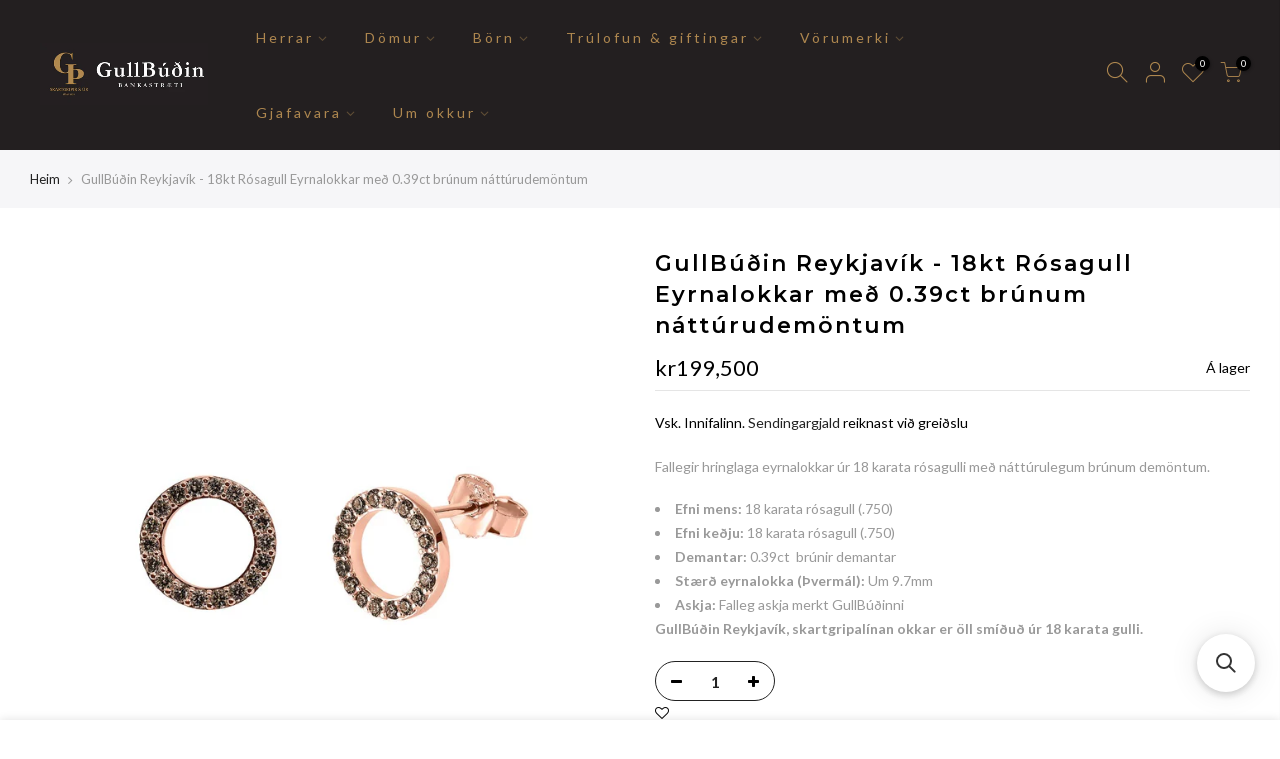

--- FILE ---
content_type: text/html; charset=utf-8
request_url: https://www.skartgripirogur.is/products/copy-of-gullbudin-reykjavik-18kt-rosagull-halsmen-med-0-33ct-brunum-natturudemontum/?view=js_ppr
body_size: -356
content:
<script type="application/json" id="ModelJson-_ppr">[]</script><script type="application/json" id="NTsettingspr__ppr">{ "related_id":false, "recently_viewed":false, "ProductID":8073658695930, "PrHandle":"copy-of-gullbudin-reykjavik-18kt-rosagull-halsmen-med-0-33ct-brunum-natturudemontum", "cat_handle":null, "scrolltop":null,"ThreeSixty":false,"hashtag":"none", "access_token":"none", "username":"none"}</script>


--- FILE ---
content_type: text/css
request_url: https://www.skartgripirogur.is/cdn/shop/t/10/assets/style.min.css?v=95298314370361558291760976780
body_size: 30203
content:
@font-face{font-family:icongecko;font-display:swap;src:url(icongecko.ttf?1945) format('truetype'),url(icongecko.woff?1945) format('woff'),url(icongecko.svg?1945#icongecko) format('svg');font-weight:400;font-style:normal}.iccl{font-family:icongecko;-moz-osx-font-smoothing:grayscale;-webkit-font-smoothing:antialiased;display:inline-block;font-style:normal;font-variant:normal;text-rendering:auto;line-height:1}.iccl-edit:before{content:"\e915"}.iccl-feather:before{content:"\e916"}.iccl-grid:before{content:"\e917"}.iccl-home:before{content:"\e918"}.iccl-menu:before{content:"\e919"}.iccl-sidebar:before{content:"\e91a"}.iccl-trello:before{content:"\e91b"}.iccl-x2:before{content:"\e913"}.iccl-x:before{content:"\e90c"}.iccl-search:before{content:"\e914"}.iccl-cart:before{content:"\e903"}.iccl-eye:before{content:"\e904"}.iccl-user:before{content:"\e90e"}.iccl-heart:before{content:"\e907"}.iccl-heart2:before{content:"\e908"}.iccl-eye2:before{content:"\e911"}.iccl-settings:before{content:"\e90d"}.iccl-box:before{content:"\e902"}.iccl-filter:before{content:"\e905"}.iccl-filter2:before{content:"\e906"}.iccl-info:before{content:"\e912"}.iccl-link:before{content:"\e909"}.iccl-link2:before{content:"\e90a"}.iccl-moreh:before{content:"\e90b"}.iccl-video:before{content:"\e90f"}.iccl-zoom:before{content:"\e910"}.iccl-bell:before{content:"\e900"}.iccl-belloff:before{content:"\e901"}@font-face{font-family:fagecko;font-display:swap;src:url(fagecko.eot?54471312);src:url(fagecko.eot?54471312#iefix) format('embedded-opentype'),url(fagecko.woff2?54471312) format('woff2'),url(fagecko.woff?54471312) format('woff'),url(fagecko.ttf?54471312) format('truetype'),url(fagecko.svg?54471312#fagecko) format('svg');font-weight:400;font-style:normal}.facl{display:inline-block;font:14px/1 fagecko;font-size:inherit;text-rendering:auto;-webkit-font-smoothing:antialiased;-moz-osx-font-smoothing:grayscale}.facl-star:before{content:'\e800'}.facl-search:before{content:'\e801'}.facl-star-empty:before{content:'\e802'}.facl-star-half:before{content:'\e803'}.facl-heart:before{content:'\e804'}.facl-heart-o:before{content:'\e805'}.facl-mail:before{content:'\e806'}.facl-user:before{content:'\e807'}.facl-eye:before{content:'\e808'}.facl-eye-off:before{content:'\e809'}.facl-plus:before{content:'\e80a'}.facl-minus:before{content:'\e80b'}.facl-ok:before{content:'\e80c'}.facl-cancel:before{content:'\e80d'}.facl-edit:before{content:'\e80e'}.facl-cog:before{content:'\e80f'}.facl-basket:before{content:'\e810'}.facl-comment:before{content:'\e811'}.facl-comments:before{content:'\e812'}.facl-tags:before{content:'\e813'}.facl-tag:before{content:'\e814'}.facl-attention:before{content:'\e815'}.facl-twitter:before{content:'\f099'}.facl-facebook:before{content:'\f09a'}.facl-pinterest-circled:before{content:'\f0d2'}.facl-gplus:before{content:'\f0d5'}.facl-mail-alt:before{content:'\f0e0'}.facl-linkedin:before{content:'\f0e1'}.facl-comment-o:before{content:'\f0e5'}.facl-comments-o:before{content:'\f0e6'}.facl-angle-left:before{content:'\f104'}.facl-angle-right:before{content:'\f105'}.facl-angle-up:before{content:'\f106'}.facl-angle-down:before{content:'\f107'}.facl-quote-left:before{content:'\f10d'}.facl-star-half-alt:before{content:'\f123'}.facl-help:before{content:'\f128'}.facl-info:before{content:'\f129'}.facl-youtube-play:before{content:'\f16a'}.facl-instagram:before{content:'\f16d'}.facl-tumblr:before{content:'\f173'}.facl-left:before{content:'\f177'}.facl-right:before{content:'\f178'}.facl-dribbble:before{content:'\f17d'}.facl-vkontakte:before{content:'\f189'}.facl-behance:before{content:'\f1b4'}.facl-soundcloud:before{content:'\f1be'}.facl-vine:before{content:'\f1ca'}.facl-sliders:before{content:'\f1de'}.facl-cart-plus:before{content:'\f217'}.facl-cart-arrow-down:before{content:'\f218'}.facl-street-view:before{content:'\f21d'}.facl-pinterest:before{content:'\f231'}.facl-whatsapp:before{content:'\f232'}.facl-commenting:before{content:'\f27a'}.facl-commenting-o:before{content:'\f27b'}.facl-vimeo:before{content:'\f27d'}.facl-shopping-bag:before{content:'\f290'}.facl-shopping-basket:before{content:'\f291'}.facl-user-o:before{content:'\f2c0'}.facl-telegram:before{content:'\f2c6'}@font-face{font-family:Pe-icon-7-stroke;font-display:swap;src:url(Pe-icon-7-stroke.eot?d7yf1v);src:url(Pe-icon-7-stroke.eot?#iefixd7yf1v) format('embedded-opentype'),url(Pe-icon-7-stroke.woff?d7yf1v) format('woff'),url(Pe-icon-7-stroke.ttf?d7yf1v) format('truetype'),url(Pe-icon-7-stroke.svg?d7yf1v#Pe-icon-7-stroke) format('svg');font-weight:400;font-style:normal}.pegk{display:inline-block;font-family:Pe-icon-7-stroke;speak:none;font-style:normal;font-weight:400;font-variant:normal;text-transform:none;line-height:1;-webkit-font-smoothing:antialiased;-moz-osx-font-smoothing:grayscale}.pe-7s-album:before{content:"\e6aa"}.pe-7s-arc:before{content:"\e6ab"}.pe-7s-back-2:before{content:"\e6ac"}.pe-7s-bandaid:before{content:"\e6ad"}.pe-7s-car:before{content:"\e6ae"}.pe-7s-diamond:before{content:"\e6af"}.pe-7s-door-lock:before{content:"\e6b0"}.pe-7s-eyedropper:before{content:"\e6b1"}.pe-7s-female:before{content:"\e6b2"}.pe-7s-gym:before{content:"\e6b3"}.pe-7s-hammer:before{content:"\e6b4"}.pe-7s-headphones:before{content:"\e6b5"}.pe-7s-helm:before{content:"\e6b6"}.pe-7s-hourglass:before{content:"\e6b7"}.pe-7s-leaf:before{content:"\e6b8"}.pe-7s-magic-wand:before{content:"\e6b9"}.pe-7s-male:before{content:"\e6ba"}.pe-7s-map-2:before{content:"\e6bb"}.pe-7s-next-2:before{content:"\e6bc"}.pe-7s-paint-bucket:before{content:"\e6bd"}.pe-7s-pendrive:before{content:"\e6be"}.pe-7s-photo:before{content:"\e6bf"}.pe-7s-piggy:before{content:"\e6c0"}.pe-7s-plugin:before{content:"\e6c1"}.pe-7s-refresh-2:before{content:"\e6c2"}.pe-7s-rocket:before{content:"\e6c3"}.pe-7s-settings:before{content:"\e6c4"}.pe-7s-shield:before{content:"\e6c5"}.pe-7s-smile:before{content:"\e6c6"}.pe-7s-usb:before{content:"\e6c7"}.pe-7s-vector:before{content:"\e6c8"}.pe-7s-wine:before{content:"\e6c9"}.pe-7s-cloud-upload:before{content:"\e68a"}.pe-7s-cash:before{content:"\e68c"}.pe-7s-close:before{content:"\e680"}.pe-7s-bluetooth:before{content:"\e68d"}.pe-7s-cloud-download:before{content:"\e68b"}.pe-7s-way:before{content:"\e68e"}.pe-7s-close-circle:before{content:"\e681"}.pe-7s-id:before{content:"\e68f"}.pe-7s-angle-up:before{content:"\e682"}.pe-7s-wristwatch:before{content:"\e690"}.pe-7s-angle-up-circle:before{content:"\e683"}.pe-7s-world:before{content:"\e691"}.pe-7s-angle-right:before{content:"\e684"}.pe-7s-volume:before{content:"\e692"}.pe-7s-angle-right-circle:before{content:"\e685"}.pe-7s-users:before{content:"\e693"}.pe-7s-angle-left:before{content:"\e686"}.pe-7s-user-female:before{content:"\e694"}.pe-7s-angle-left-circle:before{content:"\e687"}.pe-7s-up-arrow:before{content:"\e695"}.pe-7s-angle-down:before{content:"\e688"}.pe-7s-switch:before{content:"\e696"}.pe-7s-angle-down-circle:before{content:"\e689"}.pe-7s-scissors:before{content:"\e697"}.pe-7s-wallet:before{content:"\e600"}.pe-7s-safe:before{content:"\e698"}.pe-7s-volume2:before{content:"\e601"}.pe-7s-volume1:before{content:"\e602"}.pe-7s-voicemail:before{content:"\e603"}.pe-7s-video:before{content:"\e604"}.pe-7s-user:before{content:"\e605"}.pe-7s-upload:before{content:"\e606"}.pe-7s-unlock:before{content:"\e607"}.pe-7s-umbrella:before{content:"\e608"}.pe-7s-trash:before{content:"\e609"}.pe-7s-tools:before{content:"\e60a"}.pe-7s-timer:before{content:"\e60b"}.pe-7s-ticket:before{content:"\e60c"}.pe-7s-target:before{content:"\e60d"}.pe-7s-sun:before{content:"\e60e"}.pe-7s-study:before{content:"\e60f"}.pe-7s-stopwatch:before{content:"\e610"}.pe-7s-star:before{content:"\e611"}.pe-7s-speaker:before{content:"\e612"}.pe-7s-signal:before{content:"\e613"}.pe-7s-shuffle:before{content:"\e614"}.pe-7s-shopbag:before{content:"\e615"}.pe-7s-share:before{content:"\e616"}.pe-7s-server:before{content:"\e617"}.pe-7s-search:before{content:"\e618"}.pe-7s-film:before{content:"\e6a5"}.pe-7s-science:before{content:"\e619"}.pe-7s-disk:before{content:"\e6a6"}.pe-7s-ribbon:before{content:"\e61a"}.pe-7s-repeat:before{content:"\e61b"}.pe-7s-refresh:before{content:"\e61c"}.pe-7s-add-user:before{content:"\e6a9"}.pe-7s-refresh-cloud:before{content:"\e61d"}.pe-7s-paperclip:before{content:"\e69c"}.pe-7s-radio:before{content:"\e61e"}.pe-7s-note2:before{content:"\e69d"}.pe-7s-print:before{content:"\e61f"}.pe-7s-network:before{content:"\e69e"}.pe-7s-prev:before{content:"\e620"}.pe-7s-mute:before{content:"\e69f"}.pe-7s-power:before{content:"\e621"}.pe-7s-medal:before{content:"\e6a0"}.pe-7s-portfolio:before{content:"\e622"}.pe-7s-like2:before{content:"\e6a1"}.pe-7s-plus:before{content:"\e623"}.pe-7s-left-arrow:before{content:"\e6a2"}.pe-7s-play:before{content:"\e624"}.pe-7s-key:before{content:"\e6a3"}.pe-7s-plane:before{content:"\e625"}.pe-7s-joy:before{content:"\e6a4"}.pe-7s-photo-gallery:before{content:"\e626"}.pe-7s-pin:before{content:"\e69b"}.pe-7s-phone:before{content:"\e627"}.pe-7s-plug:before{content:"\e69a"}.pe-7s-pen:before{content:"\e628"}.pe-7s-right-arrow:before{content:"\e699"}.pe-7s-paper-plane:before{content:"\e629"}.pe-7s-delete-user:before{content:"\e6a7"}.pe-7s-paint:before{content:"\e62a"}.pe-7s-bottom-arrow:before{content:"\e6a8"}.pe-7s-notebook:before{content:"\e62b"}.pe-7s-note:before{content:"\e62c"}.pe-7s-next:before{content:"\e62d"}.pe-7s-news-paper:before{content:"\e62e"}.pe-7s-musiclist:before{content:"\e62f"}.pe-7s-music:before{content:"\e630"}.pe-7s-mouse:before{content:"\e631"}.pe-7s-more:before{content:"\e632"}.pe-7s-moon:before{content:"\e633"}.pe-7s-monitor:before{content:"\e634"}.pe-7s-micro:before{content:"\e635"}.pe-7s-menu:before{content:"\e636"}.pe-7s-map:before{content:"\e637"}.pe-7s-map-marker:before{content:"\e638"}.pe-7s-mail:before{content:"\e639"}.pe-7s-mail-open:before{content:"\e63a"}.pe-7s-mail-open-file:before{content:"\e63b"}.pe-7s-magnet:before{content:"\e63c"}.pe-7s-loop:before{content:"\e63d"}.pe-7s-look:before{content:"\e63e"}.pe-7s-lock:before{content:"\e63f"}.pe-7s-lintern:before{content:"\e640"}.pe-7s-link:before{content:"\e641"}.pe-7s-like:before{content:"\e642"}.pe-7s-light:before{content:"\e643"}.pe-7s-less:before{content:"\e644"}.pe-7s-keypad:before{content:"\e645"}.pe-7s-junk:before{content:"\e646"}.pe-7s-info:before{content:"\e647"}.pe-7s-home:before{content:"\e648"}.pe-7s-help2:before{content:"\e649"}.pe-7s-help1:before{content:"\e64a"}.pe-7s-graph3:before{content:"\e64b"}.pe-7s-graph2:before{content:"\e64c"}.pe-7s-graph1:before{content:"\e64d"}.pe-7s-graph:before{content:"\e64e"}.pe-7s-global:before{content:"\e64f"}.pe-7s-gleam:before{content:"\e650"}.pe-7s-glasses:before{content:"\e651"}.pe-7s-gift:before{content:"\e652"}.pe-7s-folder:before{content:"\e653"}.pe-7s-flag:before{content:"\e654"}.pe-7s-filter:before{content:"\e655"}.pe-7s-file:before{content:"\e656"}.pe-7s-expand1:before{content:"\e657"}.pe-7s-exapnd2:before{content:"\e658"}.pe-7s-edit:before{content:"\e659"}.pe-7s-drop:before{content:"\e65a"}.pe-7s-drawer:before{content:"\e65b"}.pe-7s-download:before{content:"\e65c"}.pe-7s-display2:before{content:"\e65d"}.pe-7s-display1:before{content:"\e65e"}.pe-7s-diskette:before{content:"\e65f"}.pe-7s-date:before{content:"\e660"}.pe-7s-cup:before{content:"\e661"}.pe-7s-culture:before{content:"\e662"}.pe-7s-crop:before{content:"\e663"}.pe-7s-credit:before{content:"\e664"}.pe-7s-copy-file:before{content:"\e665"}.pe-7s-config:before{content:"\e666"}.pe-7s-compass:before{content:"\e667"}.pe-7s-comment:before{content:"\e668"}.pe-7s-coffee:before{content:"\e669"}.pe-7s-cloud:before{content:"\e66a"}.pe-7s-clock:before{content:"\e66b"}.pe-7s-check:before{content:"\e66c"}.pe-7s-chat:before{content:"\e66d"}.pe-7s-cart:before{content:"\e66e"}.pe-7s-camera:before{content:"\e66f"}.pe-7s-call:before{content:"\e670"}.pe-7s-calculator:before{content:"\e671"}.pe-7s-browser:before{content:"\e672"}.pe-7s-box2:before{content:"\e673"}.pe-7s-box1:before{content:"\e674"}.pe-7s-bookmarks:before{content:"\e675"}.pe-7s-bicycle:before{content:"\e676"}.pe-7s-bell:before{content:"\e677"}.pe-7s-battery:before{content:"\e678"}.pe-7s-ball:before{content:"\e679"}.pe-7s-back:before{content:"\e67a"}.pe-7s-attention:before{content:"\e67b"}.pe-7s-anchor:before{content:"\e67c"}.pe-7s-albums:before{content:"\e67d"}.pe-7s-alarm:before{content:"\e67e"}.pe-7s-airplay:before{content:"\e67f"}.far{font-weight:400!important}.nt_js_lz.lazyloaded{display:none}[class*=bg_color_]{font-size:0;background-color:#e5e5e5}.bg_color_cyan{background-color:#25bdb0}.bg_color_pink{background-color:#fcc6de}.bg_color_black{background-color:#000}.bg_color_grey{background-color:#ccc}.bg_color_green{background-color:#e1eb78}.bg_color_sliver{background-color:#f2f2f2}.bg_color_blue{background-color:#a8bcd4}.bg_color_purple{background-color:#7e0b80}.bg_color_white{background-color:#fff;border:1px solid #ddd}.bg_color_red{background-color:#f63400}.bg_color_brown{background-color:#ad8111}.bg_color_gold{background-color:#cea525}.bg_color_beige{background-color:#f0deba}.bg_color_gray{background-color:#bfbfbf}.bg_color_orange{background-color:#ff7900}.bg_color_yellow{background-color:#dcdb79}.bg_color_navy{background-color:#001f3f}.bg_color_aqua{background-color:#7fdbff}.bg_color_teal{background-color:#39cccc}.bg_color_gun-smoke{background-color:#12221f}.bg_color_olive{background-color:olive}.bg_color_lime{background-color:#0f0}.bg_color_rose-gold{background-color:#fcdbd6}.bg_color_clear{background-color:#caf6ea}.bg_color_maroon{background-color:maroon}.bg_color_ivory{background-color:ivory}.bg_color_lavenderblush{background-color:#b0e0e6}.bg_color_powderblue{background-color:#f012be}.bg_color_darkgreen{background-color:#006400}.bg_color_saddlebrown{background-color:#8b4513}.bg_color_lightcoral{background-color:#f08080}.bg_color_palevioletred{background-color:#db7093}.bg_color_chocolate{background-color:#d2691e}.bg_color_darkolivegreen{background-color:#556b2f}.bg_color_darkred{background-color:#8b0000}.bg_color_mediumaquamarine{background-color:#66cdaa}.bg_color_sandybrown{background-color:#f4a460}.bg_color_darkslategray{background-color:#2f4f4f}.bg_color_salmon{background-color:salmon}.bg_color_slateblue{background-color:#6a5acd}.bg_color_lightgray{background-color:#d3d3d3}.bg_color_lemonchiffon{background-color:#fffacd}.bg_color_thistle{background-color:#d8bfd8}.bg_color_wheat{background-color:wheat}.bg_color_lightsalmon{background-color:#ffa07a}.bg_color_hotpink{background-color:#ff69b4}.bg_color_lawngreen{background-color:#7cfc00}.bg_color_snow{background-color:snow}.bg_color_darkslateblue{background-color:#483d8b}.bg_color_coral{background-color:coral}.bg_color_limegreen{background-color:#32cd32}.bg_color_lightgrey{background-color:#d3d3d3}.bg_color_royalblue{background-color:#4169e1}.bg_color_dimgrey{background-color:#696969}.bg_color_lightseagreen{background-color:#20b2aa}.bg_color_skyblue{background-color:#87ceeb}.bg_color_orchid{background-color:orchid}.bg_color_darksalmon{background-color:#e9967a}.bg_color_darkorchid{background-color:#9932cc}.bg_color_cornflowerblue{background-color:#6495ed}.bg_color_cornsilk{background-color:#fff8dc}.bg_color_lightslategrey{background-color:#789}.bg_color_whitesmoke{background-color:#f5f5f5}.bg_color_seagreen{background-color:#2e8b57}.bg_color_crimson{background-color:#dc143c}.bg_color_azure{background-color:azure}.bg_color_paleturquoise{background-color:#afeeee}.bg_color_darkkhaki{background-color:#bdb76b}.bg_color_mediumvioletred{background-color:#c71585}.bg_color_lightgoldenrodyellow{background-color:#fafad2}.bg_color_violet{background-color:violet}.bg_color_peachpuff{background-color:#ffdab9}.bg_color_steelblue{background-color:#4682b4}.bg_color_blanchedalmond{background-color:#ffebcd}.bg_color_moccasin{background-color:#ffe4b5}.bg_color_antiquewhite{background-color:#faebd7}.bg_color_mediumturquoise{background-color:#48d1cc}.bg_color_lightskyblue{background-color:#87cefa}.bg_color_darkorange{background-color:#ff8c00}.bg_color_darkblue{background-color:#00008b}.bg_color_springgreen{background-color:#00ff7f}.bg_color_lavender{background-color:#e6e6fa}.bg_color_mediumpurple{background-color:#9370db}.bg_color_deepskyblue{background-color:#00bfff}.bg_color_mintcream{background-color:#f5fffa}.bg_color_deeppink{background-color:#ff1493}.bg_color_darkseagreen{background-color:#8fbc8f}.bg_color_papayawhip{background-color:#ffefd5}.bg_color_orangered{background-color:#ff4500}.bg_color_tomato{background-color:tomato}.bg_color_navajowhite{background-color:#ffdead}.bg_color_mediumorchid{background-color:#ba55d3}.bg_color_ghostwhite{background-color:#f8f8ff}.bg_color_slategrey{background-color:#708090}.bg_color_forestgreen{background-color:#228b22}.bg_color_dodgerblue{background-color:#1e90ff}.bg_color_linen{background-color:linen}.bg_color_blueviolet{background-color:#8a2be2}.bg_color_gainsboro{background-color:#dcdcdc}.bg_color_lightgreen{background-color:#90ee90}.bg_color_chartreuse{background-color:#7fff00}.bg_color_mistyrose{background-color:#ffe4e1}.bg_color_darkgray{background-color:#a9a9a9}.bg_color_peru{background-color:peru}.bg_color_tan{background-color:tan}.bg_color_palegreen{background-color:#98fb98}.bg_color_rebeccapurple{background-color:#639}.bg_color_darkcyan{background-color:#008b8b}.bg_color_oldlace{background-color:#fdf5e6}.bg_color_rosybrown{background-color:#bc8f8f}.bg_color_darkslategrey{background-color:#2f4f4f}.bg_color_lightslategray{background-color:#789}.bg_color_turquoise{background-color:#40e0d0}.bg_color_darkgoldenrod{background-color:#b8860b}.bg_color_honeydew{background-color:#f0fff0}.bg_color_mediumslateblue{background-color:#7b68ee}.bg_color_mediumspringgreen{background-color:#00fa9a}.bg_color_plum{background-color:plum}.bg_color_darkgrey{background-color:#a9a9a9}.bg_color_slategray{background-color:#708090}.bg_color_darkmagenta{background-color:#8b008b}.bg_color_lightblue{background-color:#add8e6}.bg_color_floralwhite{background-color:#fffaf0}.bg_color_dimgray{background-color:#696969}.bg_color_greenyellow{background-color:#adff2f}.bg_color_fuchsia{background-color:#f0f}.bg_color_cadetblue{background-color:#5f9ea0}.bg_color_yellowgreen{background-color:#9acd32}.bg_color_darkviolet{background-color:#9400d3}.bg_color_sienna{background-color:sienna}.bg_color_lightpink{background-color:#ffb6c1}.bg_color_mediumblue{background-color:#0000cd}.bg_color_bisque{background-color:bisque}.bg_color_aquamarine{background-color:#7fffd4}.bg_color_palegoldenrod{background-color:#eee8aa}.bg_color_aliceblue{background-color:#f0f8ff}.bg_color_olivedrab{background-color:#6b8e23}.bg_color_indigo{background-color:indigo}.bg_color_lightcyan{background-color:#e0ffff}.bg_color_midnightblue{background-color:#191970}.bg_color_khaki{background-color:khaki}.bg_color_burlywood{background-color:#deb887}.bg_color_lightyellow{background-color:#ffffe0}.bg_color_lightsteelblue{background-color:#b0c4de}.bg_color_goldenrod{background-color:#daa520}.bg_color_darkturquoise{background-color:#00ced1}.bg_color_magenta{background-color:#f0f}.bg_color_seashell{background-color:#fff5ee}.bg_color_indianred{background-color:#cd5c5c}.bg_color_mediumseagreen{background-color:#3cb371}.bg_color_firebrick{background-color:#b22222}.lazy_icons .flickity-button{visibility:visible}#ntheader .ntheader_wrapper{position:relative;top:0;right:0;left:0;z-index:390;backface-visibility:hidden;-webkit-backface-visibility:hidden}#ntheader.sticky_prepared .ntheader_wrapper{position:absolute}#ntheader.sticky_prepared.live_stuck .ntheader_wrapper{position:fixed;-webkit-box-shadow:0 1px 3px rgba(0,0,0,.1);box-shadow:0 1px 3px rgba(0,0,0,.1);-webkit-animation:.6s animate_sticky;animation:.6s animate_sticky}.hide_scrolld_true #ntheader.sticky_prepared.live_stuck .ntheader_wrapper{position:absolute;box-shadow:none;-webkit-transform:translateY(-100%);transform:translateY(-100%);-webkit-animation:none;animation:none;transition:opacity .1s,visibility .1s,transform .3s,-webkit-transform .3s;will-change:transform,-webkit-transform}.hide_scrolld_true #ntheader.sticky_prepared.h_scroll_up .ntheader_wrapper{position:fixed;-webkit-transform:none;transform:none;-webkit-box-shadow:0 1px 3px rgba(0,0,0,.1);box-shadow:0 1px 3px rgba(0,0,0,.1)}#ntheader.live_stuck #shopify-section-header_banner,#ntheader.live_stuck #shopify-section-header_top,#ntheader.live_stuck .logo_mobile,#ntheader.live_stuck .logo_normal{display:none}#ntheader.live_stuck .logo_sticky{display:inline-block}#ntheader.live_stuck #shopify-section-header_top{display:block;position:absolute;left:0;right:0;opacity:0;pointer-events:none}@-webkit-keyframes animate_sticky{from{-webkit-transform:translate3d(0,-100%,0);transform:translate3d(0,-100%,0)}to{-webkit-transform:none;transform:none}}@keyframes animate_sticky{from{-webkit-transform:translate3d(0,-100%,0);transform:translate3d(0,-100%,0)}to{-webkit-transform:none;transform:none}}.h_banner_close:after,.h_banner_close:before{content:" ";width:7px;height:1px;position:absolute;left:0;top:50%;margin-top:-.5px;display:inline-block;background-color:#fff;-webkit-transition:background-color .2s ease-in-out,transform .2s ease-in-out;-moz-transition:background-color .2s ease-in-out,transform .2s ease-in-out;-o-transition:background-color .2s ease-in-out,transform .2s ease-in-out;transition:background-color .2s ease-in-out,transform .2s ease-in-out}.h_banner_close:hover:before,.show_icon_true .h_banner_close:before{-webkit-transform:rotate(45deg);-moz-transform:rotate(45deg);-o-transform:rotate(45deg);-ms-transform:rotate(45deg);-sand-transform:rotate(45deg);transform:rotate(45deg)}.h_banner_close:hover:after,.show_icon_true .h_banner_close:after{transform:rotate(-45deg);-webkit-transform:rotate(-45deg);-moz-transform:rotate(-45deg);-o-transform:rotate(-45deg);-ms-transform:rotate(-45deg);-sand-transform:rotate(-45deg)}.h_banner_close{-webkit-transition:.2s;-moz-transition:.2s;-o-transition:.2s;transition:.2s}.h_banner_close:focus,.h_banner_close:hover{opacity:.6}.trs_stuck .nt_action>a,.trs_stuck .nt_action>div>a,.trs_stuck .nt_menu>li>a{transition:none}.show_icon_true .h_banner_close{font-size:0;min-width:20px;display:block}.show_icon_true .h_banner_close:after,.show_icon_true .h_banner_close:before{width:20px;height:2px;margin-top:-1px}.nt_menu>li>div>div{min-width:230px}.nt_menu>li>div>.sub-column-item{padding:10px 0}.nt_menu div.menu-item>a,.nt_menu ul li a{display:block;color:#878787;line-height:1.5;padding:14px 15px}.sub-column-item .sub-column>li a{padding:10px 0}.nt_menu .sub-menu .sub-column-item{padding:10px 15px}.nt_menu .sub-menu .sub-column-item>a{color:#222;text-transform:uppercase;font-weight:500;font-size:12px;padding:13px 0;border-bottom:1px solid #eee}.nt_menu .sub-menu .type_mn_link.sub-column-item>a:last-child{margin-top:-15px}.sub-column-item .sub-column{padding:0}.nt_menu .type_mega .sub-menu{padding:20px 15px;max-height:75vh;overflow-y:auto}.nt_menu>li .sub-menu{text-align:left;position:absolute;min-width:250px;background:#fff;top:100%;z-index:10;padding:0;box-shadow:0 0 3px rgba(0,0,0,.15);-webkit-box-shadow:inset 0 0 0 1px #eaeaea,0 5px 20px rgba(0,0,0,.15);box-shadow:inset 0 0 0 1px #eaeaea,0 5px 20px rgba(0,0,0,.15);pointer-events:none}.nt_menu>li.type_dropdown .sub-menu{min-width:260px;padding:10px 0}.prs_nav .pr_grid_item.nt_pr{margin:15px 0}.nt_menu>li.type_html>.sub-menu{padding:20px 15px}.clhovermq .nt_menu div:hover>.sub-menu,.clhovermq .nt_menu li.has-children:hover>.sub-menu,.clno-hovermq .nt_menu div.is_hover>.sub-menu,.clno-hovermq .nt_menu li.has-children.is_hover>.sub-menu,.nt_menu li.menu_item_hover>.sub-menu{opacity:1;visibility:visible;pointer-events:auto}.nt_menu>li .sub-menu .sub-menu{left:100%;top:0}.nt_menu>li.pos_left .sub-menu .sub-menu{left:auto;right:100%}.nt_menu>li.type_dropdown .sub-menu .has-children,.nt_menu>li.type_dropdown .sub-menu .has-children>a{position:relative}.nt_menu>li.type_dropdown .sub-menu .has-children>a:after{right:8px;position:absolute;color:rgba(82,82,82,.45);font-weight:400;font-style:normal;font-size:100%;font-family:fagecko;content:"\f105"}.nt_menu>li.pos_left .sub-menu .has-children>a:after{content:"\f104"}.nt_menu div.menu-item.is_hover>a,.nt_menu div.menu-item>a:hover,.nt_menu ul li a:hover,.nt_menu ul li.is_hover a{color:#222}.nt_menu .sub-menu .sub-column-item>:last-child{border-bottom:0}.hover_side_up .nt_menu>li>.sub-menu{-webkit-transform:translateY(15px) translateZ(0);transform:translateY(15px) translateZ(0);transition:opacity .2s,visibility .2s,transform .2s,-webkit-transform .2s}.clhovermq .hover_side_up .nt_menu>li.has-children:hover>.sub-menu,.clno-hovermq .nt_menu>li.has-children.is_hover>.sub-menu,.hover_side_up .nt_menu>li.menu_item_hover>.sub-menu{-webkit-transform:none;transform:none}.lbc_nav{position:absolute;color:#fff;font-size:9px;padding:1px 7px 0;border-radius:50px;top:50%;line-height:16px;background:#01bad4;transform:translateY(-50%);-moz-transform:translateY(-50%);-o-transform:translateY(-50%);-webkit-transform:translateY(-50%);-ms-transform:translateY(-50%);right:-5px;margin-top:-14px;-webkit-transition:opacity .3s ease-in-out;-moz-transition:opacity .3s ease-in-out;-o-transition:opacity .3s ease-in-out;transition:opacity .3s ease-in-out;opacity:1}.sub-menu .lbc_nav{position:static;display:inline-block}.cats_menu>li{line-height:1.4;border-bottom:1px solid rgba(129,129,129,.15)}.cats_menu>li>a{padding:12px 25px 12px 18px;color:#222;font-size:14px;line-height:20px}.cats_menu>li>a>i{color:rgba(82,82,82,.6)}.cats_menu>li.has-children>a:after{position:absolute;top:50%;right:20px;margin-top:-7px;font-size:14px;line-height:14px;content:"\f105";font-family:fagecko;margin-left:4px;color:rgba(82,82,82,.45);font-weight:400;font-style:normal}.cats_menu>li:hover>a{background-color:#f9f9f9;color:#494949}.header_categories .fa47-angle-down{font-style:normal;font-size:16px;transition:transform .25s;transition:transform .25s,-webkit-transform .25s;backface-visibility:hidden;-webkit-backface-visibility:hidden}.header_categories:hover .fa47-angle-down{-webkit-transform:rotate(-180deg);transform:rotate(-180deg)}.has_ntcanvas.has_fk_canvas .mfp-content{transition:transform .5s cubic-bezier(.77,.2,.05,1)}.has_ntcanvas.has_fk_canvas .mfp-wrap{display:none!important}.banner_nav{padding:13px 0}.banner_nav:hover a{background-color:transparent!important}.banner_nav img{transition:transform .5s cubic-bezier(0,0,.44,1.18);transition:transform .5s cubic-bezier(0,0,.44,1.18),-webkit-transform .5s cubic-bezier(0,0,.44,1.18)}.banner_nav:hover img{-webkit-transform:scale(1.09);transform:scale(1.09)}.nt_pr.nt-swatched .back-img{display:none}.nt_swatches_on_grid{margin:0 -3px}.swatch__list--item{margin:3px;border:1px solid #ddd;padding:2px}.swatch__list--item.nt_swatch_on_bg{cursor:pointer}.swatch__value{display:block;width:24px;height:24px;text-align:center;background-position:center center!important;background-repeat:no-repeat!important;background-size:cover!important}.swatch__value[data-bg]{opacity:0;visibility:visible;transition:.3s ease-in-out;-webkit-transition:.3s ease-in-out}.swatch__value.lazyloaded[data-bg]{visibility:visible;opacity:1}.swatch_list_size_small .swatch__list--item{padding:1px}.swatch_list_size_small .swatch__list--item .swatch__value{width:16px;height:16px}.swatch_list_size_large .swatch__list--item .swatch__value{width:45px;height:45px}.swatch_style_rounded .swatch__list .swatch__list--item,.swatch_style_rounded .swatch__list .swatch__value{border-radius:50%}.swatch__list--item.current-swatch{background-color:#333;border-color:#333}.swatch__list--nt{opacity:0}.sp-single .product-images .p-thumb .flickity-enabled{z-index:2}.p_group_btns{z-index:4}.nt_labels{top:10px;left:10px;z-index:4}.nt_label{background-color:#e5e5e5;display:-ms-flexbox;display:flex;-ms-flex-align:center;align-items:center;-ms-flex-pack:center;justify-content:center;z-index:20;height:25px;width:60px;font-size:14px;-webkit-backface-visibility:hidden;backface-visibility:hidden}.label_style_rectangular .nt_label{height:24px;width:50px;font-size:12px}#nt_search_canvas .onsale.nt_label,.product_list_widget .onsale.nt_label{width:auto;height:auto;color:#fff;display:inline-block;padding:2px 4px;border-radius:2px;font-size:10px;margin:5px}.label_style_rounded .nt_label{height:35px;width:35px;font-size:10px;border-radius:50%}.nt_label+.nt_label{margin-top:5px}.nt_pr .pr_atc{position:absolute;right:0;bottom:0;left:0;transition:background-color .3s,transform .3s,opacity .3s,-webkit-transform .3s;-webkit-transform:translateY(103%) translateZ(0);transform:translateY(103%) translateZ(0);backface-visibility:hidden;perspective:800px;-webkit-backface-visibility:hidden;-webkit-perspective:800px;font-size:13px;opacity:.8;color:#fff;height:40px;padding:0 10px;background-color:#ad8112;line-height:40px;text-transform:uppercase;font-weight:500;letter-spacing:.3px;z-index:10;will-change:transform}.nt_pr .pr_atc:hover{opacity:1}.nt_pr .pr_atc i{display:none}.pr_grid_item .product-image:hover .pr_atc{pointer-events:auto;-webkit-transform:translateY(0) translateZ(0);transform:translateY(0) translateZ(0)}.nt_pr .pr_atc.pr_qty_atc{padding:0}.pr_qty_atc .quantity{min-width:80px;width:80px;height:40px;text-align:center;border-radius:0;display:inline-block}.pr_qty_atc .quantity input.input-text[type=number]{background-color:rgba(0,0,0,.08);color:#fff;width:30px;font-weight:400;height:40px;transition:color .25s,background-color .25s,border-color .25s,box-shadow .25s,opacity .25s}.pr_qty_atc .quantity button{border-right:1px solid rgba(255,255,255,.15);min-width:25px;background-color:rgba(0,0,0,.08);color:#fff!important;padding:0 5px;width:25px;text-align:center;font-size:9px;border-radius:0;transition:color .25s,background-color .25s,border-color .25s,box-shadow .25s,opacity .25s}.pr_qty_atc .quantity button.plus{border-left:1px solid rgba(255,255,255,.15)}.pr_qty_atc .quantity button i{display:inline-block}.pr_qty_atc>a{display:block;width:100%;padding:0 10px;color:currentColor!important}.pr_qty_atc>a:before{display:none}.pr_qty_atc .quantity button:hover,.pr_qty_atc .quantity input.input-text[type=number]:hover{background-color:rgba(0,0,0,.12)}.product-image a.db:before{content:'';position:absolute;left:0;top:0;width:100%;height:100%;background:rgba(0,0,0,.1);z-index:1;transition:.5s}.product-image .product-attr,.product-image a.db:before,.product-image a.nt_w_login{opacity:0;visibility:hidden}.nt_labels,.product-image:hover .product-attr,.product-image:hover .product-image-flip .back,.product-image:hover a.db:before,.product-image:hover a.nt_w_login,.product-image:hover a.wishlistadd{opacity:1;visibility:visible;-webkit-transition:opacity .3s ease-in-out;-moz-transition:opacity .3s ease-in-out;-o-transition:opacity .3s ease-in-out;transition:opacity .3s ease-in-out}.product-image .nt_add_qv:hover,.product-image .pr_atc:hover{background:#222;color:#fff}.product-image .nt_add_cp>a,.product-image .nt_add_qv,.product-image .nt_add_w>a,.product-image .nt_add_w>div{position:relative;display:inline-flex;align-items:center;flex-direction:column;justify-content:center;width:35px;height:35px;background-color:transparent;color:currentcolor}.product-image .nt_add_qv i,.product-image .nt_add_w>a i,.product-image .nt_add_w>div i{font-size:15px}.product-image .nt_add_cp>a i{font-size:18px}.nt_add_cp .cpt4_added i:before{content:"\f058"}.product-image .nt_add_qv i{font-weight:600}.product-image .product-attr{bottom:50px;left:10px;right:10px;z-index:2;text-shadow:-1px -1px 1px rgba(255,255,255,.1),1px 1px 1px rgba(0,0,0,.15)}.pr_grid_item .product-image:hover .hover_button{opacity:1;visibility:visible}.nt_pr .product-image .hover_img{-webkit-transition:opacity .5s,-webkit-transform 2s cubic-bezier(0,0,.44,1.18);transition:opacity .5s,transform 2s cubic-bezier(0,0,.44,1.18),-webkit-transform 2s cubic-bezier(0,0,.44,1.18)}.nt_pr:hover .product-image .hover_img{opacity:1}.hover_img2 .nt_pr:hover .product-image .hover_img{transform:scale(1.09);-webkit-transform:scale(1.09)}.swatch__list_js.lazyload,.swatch__list_js.lazyloading{background-image:url(lds-sw.svg?1945);background-size:70px;background-repeat:no-repeat;background-position:center left;background-position-x:-8px}.dcp_cd_ip{opacity:0;height:0}.cat_grid_item__overlay.lazyloaded,.nt_bg_lz.pr_lazy_img.lazyloaded,.p-nav.p-nav-ready,.pr_lazy_img.main-img.lazyloaded,.swatch__value.lazyloaded,.swatch__value_pr.lazyloaded,img.lz_op_ef.lazyloaded{-webkit-animation:1.25s cubic-bezier(.26,.54,.32,1) forwards ani-fadeIn;animation:1.25s cubic-bezier(.26,.54,.32,1) forwards ani-fadeIn}.nt_shipping.nt_icon_circle .icon:not(.ship_img):before{content:'';position:absolute;top:8px;left:8px;right:8px;bottom:8px;background:#56cfe1;transition:.3s;-webkit-transform:scale(0);-ms-transform:scale(0);-o-transform:scale(0);transform:scale(0)}.nt_shipping.nt_icon_circle:hover .icon:not(.ship_img):before{-webkit-transform:scale(1);-ms-transform:scale(1);-o-transform:scale(1);transform:scale(1)}.nt_bg_lz.ship_img.lazyload:before,.nt_bg_lz.ship_img.lazyloading:before{background-size:30px}.wf-fagecko-n4-active .header_picker:after,.wf-fagecko-n4-inactive .header_picker:after{content:'\f107';position:absolute;font-family:fagecko;right:12px;top:0;font-size:16px;pointer-events:none;transition:transform .2s ease-in-out;transition:transform .2s ease-in-out,-webkit-transform .2s ease-in-out}.sortby_pick i{transition:transform .2s ease-in-out;transition:transform .2s ease-in-out,-webkit-transform .2s ease-in-out}.cat_sortby_js.opended .sortby_pick i,.nt_lt_fake.opended .header_picker:after,.style__simple .nt_lt_fake.opended>i{-webkit-transform:rotateZ(180deg);transform:rotateZ(180deg)}.nt_lt_fake ul{padding:15px 0;width:100%;top:100%;top:calc(100% + 10px);top:-webkit-calc(100% + 10px);margin:0;background-color:#fff;z-index:40;box-shadow:0 1px 5px 2px rgba(0,0,0,.1);cursor:pointer;-webkit-user-select:none;-moz-user-select:none;-ms-user-select:none;user-select:none;max-height:280px;min-width:250px;overflow:auto;overflow-x:hidden;visibility:hidden;-webkit-overflow-scrolling:touch;-ms-scroll-chaining:none;overscroll-behavior:none;transition:opacity .25s ease-in-out,transform .25s ease-in-out,visibility .25s ease-in-out,-webkit-transform .25s ease-in-out;will-change:transform;-webkit-transform:scale(.9);transform:scale(.9);border-radius:3px}.nt_lt_fake ul>li{color:#222;margin:0;padding:0 20px 0 10px;height:40px;line-height:30px}.is-selcolor .swatch_pr_item{display:-ms-inline-flexbox;display:inline-flex;-ms-flex-align:center;align-items:center}.bg_imh_sel{width:25px;height:25px;display:block;min-width:25px;margin-right:2px;background-position:center center;background-repeat:no-repeat;background-size:cover}svg.ic_triangle_svg{display:block;top:calc(100% + 3px);top:-webkit-calc(100% + 3px);right:20px;width:18px;height:8px;z-index:50;-webkit-filter:drop-shadow(0 -2px 2px rgba(0,0,0,.12));filter:drop-shadow(0 -2px 2px rgba(0,0,0,.12));transition:opacity .25s ease-in-out,transform .25s ease-in-out,visibility .25s ease-in-out,-webkit-transform .25s ease-in-out;will-change:transform;-webkit-transform:scale(.9);transform:scale(.9)}.swatch.is-label .nt_lt_fake .swatch_pr_item:not(.is-selected):hover .swatch__value_pr{transition:color .2s ease-in-out,background .15s ease-in-out}.cat_sortby_js.opended svg.ic_triangle_svg,.nt_lt_fake.opended svg.ic_triangle_svg,.nt_lt_fake.opended ul{pointer-events:auto;visibility:visible;opacity:1;-webkit-transform:scale(1.001);transform:scale(1.001);transition:opacity .4s cubic-bezier(0,1,.4,1),transform .4s cubic-bezier(.18,1.25,.4,1),visibility .4s linear,-webkit-transform .4s cubic-bezier(.18,1.25,.4,1)}.nt_lt_fake .swatch__value_pr{display:block;text-align:left}.post_nt_loop a>.lazyloaded{-webkit-transition:opacity .5s,-webkit-transform 2s cubic-bezier(0,0,.44,1.18);transition:opacity .5s,transform 2s cubic-bezier(0,0,.44,1.18),-webkit-transform 2s cubic-bezier(0,0,.44,1.18)}.post_nt_loop:hover a>.lazyloaded{transform:scale(1.09);-webkit-transform:scale(1.09)}.post_nt_loop>.post-thumbnail:before,.post_nt_loop>a:before{position:absolute;border-radius:50%;width:0;height:0;top:50%;left:50%;background-color:rgba(255,255,255,.3);content:"";z-index:2}.post_nt_loop:hover>.post-thumbnail:before,.post_nt_loop:hover>a:before{top:0;left:0;right:0;bottom:0;width:100%;height:100%;opacity:0;transition:.6s}.has_ntcanvas .mfp-content.menu_opened,.mfp-content.menu_opened{background-color:#fff}.menu_opened #nt_menu_canvas{display:block}.search_frm_mb{z-index:2;box-shadow:0 -1px 9px rgba(0,0,0,.17)}.search_frm_mb input.search_input_mb{padding:0 50px 0 20px;height:70px;border:none;width:100%}.search_frm_mb .search_btn_mb{position:absolute;top:0;right:2px;bottom:0;padding:0;width:50px;border:none;background-color:transparent;color:#777;font-weight:600;font-size:20px}.mb_nav_tabs{background-color:rgba(0,0,0,.04);border-bottom:1px solid rgba(129,129,129,.2)}#nt_menu_canvas>i{position:fixed;left:300px;top:0;color:#fff;z-index:10;font-size:50px;background-color:#222}.mb_nav_title{text-align:center;text-transform:uppercase;letter-spacing:.3px;font-weight:500;font-size:12px;color:#222;padding:5px 10px;height:55px;-ms-flex:0 0 100%;flex:0 0 100%;max-width:100%;cursor:pointer}.mb_cat_true .mb_nav_title{-ms-flex:0 0 50%;flex:0 0 50%;max-width:50%}.mb_nav_title:after{content:'';position:absolute;top:100%;left:0;margin-top:-1px;width:0;height:2px;transition:width .25s}.mb_nav_tabs .mb_nav_ul:after{right:0;left:auto}.mb_nav_tabs .active:after{width:100%}.mb_nav_title>span{display:block;white-space:nowrap;text-overflow:ellipsis;overflow:hidden}.mb_nav_title.active{background-color:rgba(0,0,0,.05)}.mb_nav_tab{display:none;-webkit-animation:1s ani-fadeIn;animation:1s ani-fadeIn}.mb_nav_tab.active{display:block}@-webkit-keyframes ani-fadeIn{from{opacity:0}to{opacity:1}}@keyframes ani-fadeIn{from{opacity:0}to{opacity:1}}.menu_infos_title{color:#222;margin-bottom:10px;line-height:1.3}.mb_nav_tab ul ul{padding-left:0}#nav_header7 ul ul{padding-left:7.5px}.nt_mb_menu li{position:relative;display:block}.nt_mb_menu .sub-menu li>a{padding-left:30px;color:#878787}.nt_mb_menu .sub-sub-menu li>a{padding-left:40px}.nt_mb_menu .sub-sub-sub-menu li>a{padding-left:50px}.nt_mb_menu .sub-menu li>a .nav_link_icon{color:#222}.nt_mb_menu .menu-item-has-children>a{-webkit-justify-content:space-between;-ms-flex-pack:justify;-webkit-box-pack:justify;justify-content:space-between}.nt_mb_menu .product_list_widget{padding:20px 20px 20px 30px;border-bottom:1px solid rgba(129,129,129,.2)}.footer_collapse_false .nav_link_icon{display:none}.nav_link_icon{width:12px;height:12px;position:relative;display:block;ms-flex:0 0 auto;flex:0 0 auto}.only_icon_true .nav_link_icon{width:50px;height:39px;margin-right:-20px;border-left:1px solid rgba(129,129,129,.2)}.nav_link_icon:after,.nav_link_icon:before{position:absolute;content:'';top:50%;left:50%;-webkit-transform:translate(-50%,-50%) rotate(-90deg);transform:translate(-50%,-50%) rotate(-90deg);background-color:currentColor;transition:transform .35s ease-in-out,opacity .35s ease-in-out,-webkit-transform .35s ease-in-out}.nav_link_icon:after{width:1px;height:12px}.nav_link_icon:before{width:12px;height:1px;opacity:1}.pin_ic_2 .nav_link_icon{background-color:#fff;border-radius:50%}.pin_ic_2 .nav_link_icon:after,.pin_ic_2 .nav_link_icon:before{display:none}.footer_opened .nav_link_icon:after,.footer_opened .nav_link_icon:before,.nt_opended>a>.nav_link_icon:after,.nt_opended>a>.nav_link_icon:before,.sp-tab.active .tab-heading>.nav_link_icon:after,.sp-tab.active .tab-heading>.nav_link_icon:before{-webkit-transform:translate(-50%,-50%) rotate(90deg);transform:translate(-50%,-50%) rotate(90deg)}.footer_opened .nav_link_icon:before,.nt_opended>a>.nav_link_icon:before,.sp-tab.active a>.nav_link_icon:before{opacity:0}.tab-heading .nav_link_icon{width:44px;height:44px;background-color:#222;color:#fff}.tab-heading .nav_link_icon:before{width:15px;height:2px}.tab-heading .nav_link_icon:after{width:2px;height:15px}li.menu-item.menu-item-infos{border-bottom:1px solid rgba(129,129,129,.2);padding:20px}.nt_mb_menu span.category-icon{width:30px;height:30px;border-radius:50%;ms-flex:0 0 auto;flex:0 0 auto;display:block;background-position:center;background-size:cover;background-repeat:no-repeat;box-shadow:0 -1px 9px rgba(0,0,0,.17)}.nt_mb_menu i{opacity:.8}.nt_mb_menu li.current-menu-item>a{color:#83b735}.icon-sub-menu.up-icon{color:#fff;background-color:#83b735}.nt_mb_menu li.nt_opended>a,.nt_mb_menu li:active>a,.nt_mb_menu li>a:hover{background-color:rgba(0,0,0,.04)}.nt_mb_menu .menu-item-btns>a .iconbtns:before{display:inline-block;margin-right:7px;letter-spacing:0;font-size:15px;font-weight:600;line-height:1;content:"\e90e";font-family:icongecko}.nt_mb_menu .menu-item-wishlist>a .iconbtns:before{content:"\e907"}.nt_mb_menu .menu-item-sea>a .iconbtns:before{content:"\e914"}.nt_mb_menu .menu-item-compare>a .iconbtns:before{font-family:'Line Awesome Free';font-weight:900;content:"\f021";font-size:18px}.lbc_nav_mb{color:#fff;font-size:9px;padding:1px 7px 0;border-radius:50px;line-height:16px;background:#01bad4;-webkit-transition:opacity .3s ease-in-out;-moz-transition:opacity .3s ease-in-out;-o-transition:opacity .3s ease-in-out;transition:opacity .3s ease-in-out;opacity:1;box-shadow:1px 1px 3px 0 rgba(0,0,0,.3)}#menu_mb_cat .sub-menu .products{margin-right:0;margin-left:0;overflow-x:auto;overflow-y:hidden;-webkit-overflow-scrolling:touch;-webkit-flex-wrap:nowrap;-ms-flex-wrap:nowrap;flex-wrap:nowrap;border-bottom:1px solid rgba(129,129,129,.2)}#menu_mb_cat .sub-menu .products>.nt_pr:first-child{margin-left:7.5px}#menu_mb_cat .sub-menu .products>.nt_pr{-ms-flex:0 0 80%;flex:0 0 80%;max-width:80%;padding:30px 7.5px;margin-top:0}.nt_fk_canvas{position:fixed;top:0;bottom:0;width:300px;background-color:#fff;right:0;overflow-y:auto;overflow-x:hidden;-webkit-overflow-scrolling:touch;transition:transform .2s;-webkit-transform:translate3d(104%,0,0);transform:translate3d(104%,0,0);box-shadow:0 0 10px 0 rgba(0,0,0,.5);display:block;z-index:500}.rtl_true .nt_fk_canvas,body:not(.des_header_6) .nt_fk_canvas.nt_sleft{right:auto;left:0;-webkit-transform:translate3d(-104%,0,0);transform:translate3d(-104%,0,0)}.mask-overlay{position:fixed;top:0;left:0;width:100%;height:100%;z-index:400;opacity:0;visibility:hidden;pointer-events:auto;background-color:rgba(0,0,0,.7);transition:opacity .25s,visibility .25s}.mask_opened{pointer-events:auto;opacity:1;visibility:visible;transition:opacity .25s,visibility}.nt_fk_canvas.act_opened{-webkit-transform:none!important;transform:none!important}.pin__type{color:#fff;width:40px;height:40px;border-radius:50px;position:absolute;z-index:10;opacity:1;pointer-events:auto}.pin__type.pin__opened{z-index:200}.pin__type:not(.pin__opened):hover .pin__title{-webkit-transform:translateX(-50%) scale(1);transform:translateX(-50%) scale(1)}.pin__size--small{width:24px;height:24px;font-size:10px}.pin__size--medium{width:32px;height:32px;font-size:12px}.pin__size--exmedium{width:40px;height:40px;font-size:13px}.pin__size--large{width:48px;height:48px;font-size:15px}.pin__size--large .nav_link_icon:before{width:20px}.pin__size--large .nav_link_icon:after{height:20px}.pin__type .zoompin{position:absolute;top:-8px;right:-8px;bottom:-8px;left:-8px;display:block;-webkit-animation:2s infinite zoompin;animation:2s infinite zoompin;border-radius:50%;-webkit-backface-visibility:hidden;backface-visibility:hidden;-webkit-perspective:800px;perspective:800px;background-color:rgba(255,255,255,.5)}.pin__type .pin_tt{cursor:pointer;position:absolute;top:0;right:0;bottom:0;left:0;z-index:1;background-color:#65affa;border-radius:50%;display:-ms-flexbox;display:flex;-ms-flex-align:center;align-items:center;-ms-flex-pack:center;justify-content:center}@-webkit-keyframes zoompin{0%{opacity:0;-webkit-transform:scale(.2);transform:scale(.2)}50%{opacity:.8}100%{opacity:0;-webkit-transform:scale(1);transform:scale(1)}}@keyframes zoompin{0%{opacity:0;-webkit-transform:scale(.2);transform:scale(.2)}50%{opacity:.8}100%{opacity:0;-webkit-transform:scale(1);transform:scale(1)}}.pin__popup{width:260px;background:#fff;box-shadow:0 0 20px rgba(0,0,0,.2);opacity:0;visibility:hidden;transition:.35s;z-index:100;border-radius:2px}.popup__content{padding:15px}.pin__type>div{pointer-events:none}.pin__popup .pr_grid_item{padding:15px;margin:0;font-size:14px}.pin__type_txt .popup__title{padding:10px 15px;font-size:16px;color:#2b2b2b}.pin__type_txt .popup__content{border-top:2px solid #f2f2f2;color:#878787;font-size:14px}.pin__type.pin__opened>div{pointer-events:auto}.pin__type.pin__opened .pin__popup{opacity:1;visibility:visible}.pin__title{top:-50px;white-space:nowrap;background:#fff;color:#878787;left:50%;-webkit-transform:translateX(-50%) scale(0);transform:translateX(-50%) scale(0);top:-webkit-calc(-100% - 10px);top:calc(-100% - 10px);padding:5px 30px;font-size:14px;transition:transform .35s;box-shadow:0 0 12px rgba(0,0,0,.22);display:block}.pin__popup:before,.pin__title:before{content:"";position:absolute;display:none}.pin__title:before{border:6px solid transparent;border-top:6px solid #fff;bottom:-12px;left:calc(50% - 6px);left:-webkit-calc(50% - 6px)}.pin__size--small .pin__title{top:calc(-100% - 20px);top:-webkit-calc(-100% - 20px)}.pin__size--large .pin__title{top:-100%}.pin__popup:before{border:10px solid transparent}.pin__popup--top .pin__popup,.pin__popup.pin__popup--top{bottom:calc(100% - -20px);bottom:-webkit-calc(100% - -20px)}.pin__popup--top .pin__popup:before,.pin__popup.pin__popup--top:before{border-top:10px solid #fff;left:calc(50% - 10px);left:-webkit-calc(50% - 10px);bottom:-20px}.pin__popup--bottom .pin__popup,.pin__popup.pin__popup--bottom{top:calc(100% - -20px)}.pin__popup--bottom .pin__popup:before,.pin__popup.pin__popup--bottom:before{border-bottom:10px solid #fff;left:calc(50% - 10px);left:-webkit-calc(50% - 10px);top:-20px}.pin__popup--right .pin__popup,.pin__popup.pin__popup--right{left:calc(100% - -20px);left:-webkit-calc(100% - -20px);top:50%;-webkit-transform:translateY(-50%);transform:translateY(-50%)}.pin__popup--right .pin__popup:before,.pin__popup.pin__popup--right:before{border-right:10px solid #fff;left:-20px;top:calc(50% - 10px);top:-webkit-calc(50% - 10px)}.pin__popup--left .pin__popup,.pin__popup.pin__popup--left{right:calc(100% - -20px);right:-webkit-calc(100% - -20px);top:50%;-webkit-transform:translateY(-50%);transform:translateY(-50%)}.pin__popup--left .pin__popup:before,.pin__popup.pin__popup--left:before{border-left:10px solid #fff;right:-20px;top:calc(50% - 10px);top:-webkit-calc(50% - 10px)}.pin__popup--bottom .pin__popup,.pin__popup--top .pin__popup,.pin__popup.pin__popup--bottom,.pin__popup.pin__popup--top{left:calc(50% - 130px);left:-webkit-calc(50% - 130px)}.pin__popup--zoom .pin__popup,.pin__popup.pin__popup--zoom{-webkit-transform:scale(0);transform:scale(0)}.pin__popup--zoom.pin__popup--left .pin__popup,.pin__popup--zoom.pin__popup--right .pin__popup,.pin__popup.pin__popup--zoom.pin__popup--left,.pin__popup.pin__popup--zoom.pin__popup--right{-webkit-transform:translateY(-50%) scale(0);transform:translateY(-50%) scale(0)}.pin__opened .pin__popup--zoom.pin__popup--bottom .pin__popup,.pin__opened .pin__popup--zoom.pin__popup--top .pin__popup,.pin__opened .pin__popup.pin__popup--zoom.pin__popup--bottom,.pin__opened .pin__popup.pin__popup--zoom.pin__popup--top{-webkit-transform:scale(1);transform:scale(1)}.pin__opened .pin__popup--zoom.pin__popup--left .pin__popup,.pin__opened .pin__popup--zoom.pin__popup--right .pin__popup,.pin__opened .pin__popup.pin__popup--zoom.pin__popup--left,.pin__opened .pin__popup.pin__popup--zoom.pin__popup--right{-webkit-transform:translateY(-50%) scale(1);transform:translateY(-50%) scale(1)}.pin__popup--sup .pin__popup,.pin__popup.pin__popup--sup{-webkit-transform:translateY(30px);transform:translateY(30px)}.pin__popup--sup.pin__popup--left .pin__popup,.pin__popup--sup.pin__popup--right .pin__popup,.pin__popup.pin__popup--sup.pin__popup--left,.pin__popup.pin__popup--sup.pin__popup--right{-webkit-transform:translateY(calc(-50% - -30px));transform:translateY(calc(-50% - -30px))}.pin__opened .pin__popup--sdown.pin__popup--left .pin__popup,.pin__opened .pin__popup--sdown.pin__popup--right .pin__popup,.pin__opened .pin__popup--sup.pin__popup--left .pin__popup,.pin__opened .pin__popup--sup.pin__popup--right .pin__popup,.pin__opened .pin__popup.pin__popup--sdown.pin__popup--left,.pin__opened .pin__popup.pin__popup--sdown.pin__popup--right,.pin__opened .pin__popup.pin__popup--sup.pin__popup--left,.pin__opened .pin__popup.pin__popup--sup.pin__popup--right{-webkit-transform:translateY(-50%);transform:translateY(-50%)}.pin__popup--sdown .pin__popup,.pin__popup.pin__popup--sdown{-webkit-transform:translateY(-30px);transform:translateY(-30px)}.pin__popup--sdown.pin__popup--left .pin__popup,.pin__popup--sdown.pin__popup--right .pin__popup,.pin__popup.pin__popup--sdown.pin__popup--left,.pin__popup.pin__popup--sdown.pin__popup--right{-webkit-transform:translateY(calc(-50% -30px));transform:translateY(calc(-50% -30px))}.pin__popup--sleft .pin__popup,.pin__popup.pin__popup--sleft{-webkit-transform:translateX(30px);transform:translateX(30px)}.pin__popup--sleft.pin__popup--left .pin__popup,.pin__popup--sleft.pin__popup--right .pin__popup,.pin__popup.pin__popup--sleft.pin__popup--left,.pin__popup.pin__popup--sleft.pin__popup--right{-webkit-transform:translateY(-50%) translateX(30px);transform:translateY(-50%) translateX(30px)}.pin__opened .pin__popup--sleft.pin__popup--left .pin__popup,.pin__opened .pin__popup--sleft.pin__popup--right .pin__popup,.pin__opened .pin__popup--sright.pin__popup--left .pin__popup,.pin__opened .pin__popup--sright.pin__popup--right .pin__popup,.pin__opened .pin__popup.pin__popup--sleft.pin__popup--left,.pin__opened .pin__popup.pin__popup--sleft.pin__popup--right,.pin__opened .pin__popup.pin__popup--sright.pin__popup--left,.pin__opened .pin__popup.pin__popup--sright.pin__popup--right{-webkit-transform:translateY(-50%) translateX(0);transform:translateY(-50%) translateX(0)}.pin__popup--sright .pin__popup,.pin__popup.pin__popup--sright{-webkit-transform:translateX(-30px);transform:translateX(-30px)}.pin__popup--sright.pin__popup--left .pin__popup,.pin__popup--sright.pin__popup--right .pin__popup,.pin__popup.pin__popup--sright.pin__popup--left,.pin__popup.pin__popup--sright.pin__popup--right{-webkit-transform:translateY(-50%) translateX(-30px);transform:translateY(-50%) translateX(-30px)}.pin__popup--rotate .pin__popup,.pin__popup.pin__popup--rotate{-webkit-transform:rotateY(360deg);transform:rotateY(360deg)}.pin__popup--rotate.pin__popup--left .pin__popup,.pin__popup--rotate.pin__popup--right .pin__popup,.pin__popup.pin__popup--rotate.pin__popup--left,.pin__popup.pin__popup--rotate.pin__popup--right{-webkit-transform:translateY(-50%) rotateY(360deg);transform:translateY(-50%) rotateY(360deg)}.pin__opened .pin__popup--rotate.pin__popup--left .pin__popup,.pin__opened .pin__popup--rotate.pin__popup--right .pin__popup,.pin__opened .pin__popup.pin__popup--rotate.pin__popup--left,.pin__opened .pin__popup.pin__popup--rotate.pin__popup--right{-webkit-transform:translateY(-50%) rotateY(0);transform:translateY(-50%) rotateY(0)}.pin__opened .pin__popup--sdown .pin__popup,.pin__opened .pin__popup--sup .pin__popup,.pin__opened .pin__popup.pin__popup--sdown,.pin__opened .pin__popup.pin__popup--sup{-webkit-transform:translateY(0);transform:translateY(0)}.pin__opened .pin__popup--sleft .pin__popup,.pin__opened .pin__popup--sright .pin__popup,.pin__opened .pin__popup.pin__popup--sleft,.pin__opened .pin__popup.pin__popup--sright{-webkit-transform:translateX(0);transform:translateX(0)}.pin__opened .pin__popup--rotate .pin__popup,.pin__opened .pin__popup.pin__popup--rotate{-webkit-transform:rotateY(0);transform:rotateY(0)}.mfp-wrap .pin__popup{width:100%}.mfp-wrap .pin_lazy_js .pin__popup{width:300px}.mfp-wrap .pin__popup:before{display:none}.mfp-auto-cursor .mfp-content.mfp__pin{width:auto}.mfp__pin .pin__popup{position:static;transform:none!important;opacity:1;visibility:visible}.mfp-bg{opacity:.8}body.hidden_y,html.hidden_y{height:100%;overflow:hidden}body.hidden_y{position:fixed;width:100%;left:0;right:0}.mfp-bg.mfp-move-horizontal,.mfp-fade.mfp-bg.mfp-ready{opacity:.8}.mfp-fade.mfp-bg,.mfp-fade.mfp-wrap .mfp-content{opacity:0;transition:.15s ease-out}.mfp-fade.mfp-wrap.mfp-ready .mfp-content{opacity:1}.mfp-fade.mfp-bg.mfp-removing,.mfp-fade.mfp-wrap.mfp-removing .mfp-content{opacity:0}.mfp-move-horizontal .mfp-with-anim,.mfp-move-vertical .mfp-with-anim{opacity:0;-webkit-transition:opacity .3s,-webkit-transform .3s;transition:transform .3s,opacity .3s,-webkit-transform .3s;-webkit-transform:translateX(-100px);transform:translateX(-100px)}.mfp-move-horizontal .mfp-with-anim .product-images .images,.mfp-move-horizontal .mfp-with-anim .summary-inner,.mfp-move-vertical .mfp-with-anim .product-images .images,.mfp-move-vertical .mfp-with-anim .summary-inner{opacity:0;-webkit-transition:opacity .3s,-webkit-transform .3s;transition:transform .3s,opacity .3s,-webkit-transform .3s;-webkit-transform:translateY(30px);transform:translateY(30px)}.mfp-move-vertical .mfp-with-anim{-webkit-transform:translateY(100px);transform:translateY(100px)}.mfp-move-vertical .mfp-with-anim .product-images .images,.mfp-move-vertical .mfp-with-anim .summary-inner{-webkit-transform:translateY(30px);transform:translateY(30px)}.mfp-move-horizontal .mfp-with-anim .summary-inner,.mfp-move-vertical .mfp-with-anim .summary-inner{-webkit-transition:opacity .85s,-webkit-transform .85s;transition:transform .85s,opacity .85s,-webkit-transform .85s}.mfp-move-horizontal.mfp-bg,.mfp-move-vertical.mfp-bg{opacity:0;-webkit-transition:opacity .3s;transition:opacity .3s}.mfp-move-horizontal.mfp-ready .mfp-with-anim,.mfp-move-horizontal.mfp-ready .mfp-with-anim .product-images .images,.mfp-move-horizontal.mfp-ready .mfp-with-anim .summary-inner,.mfp-move-horizontal.mfp-ready.mfp-removing .mfp-content,.mfp-move-vertical.mfp-ready .mfp-with-anim,.mfp-move-vertical.mfp-ready .mfp-with-anim .product-images .images,.mfp-move-vertical.mfp-ready .mfp-with-anim .summary-inner,.mfp-move-vertical.mfp-ready.mfp-removing .mfp-content{opacity:1;-webkit-transform:none;transform:none}.mfp-move-horizontal.mfp-ready.mfp-bg,.mfp-move-vertical.mfp-ready.mfp-bg{opacity:.8}.mfp-move-horizontal.mfp-removing .mfp-with-anim{opacity:0;-webkit-transform:translateX(100px);transform:translateX(100px)}.mfp-move-vertical.mfp-removing .mfp-with-anim{opacity:0;-webkit-transform:translateY(100px);transform:translateY(100px)}.mfp-move-horizontal.mfp-removing.mfp-bg,.mfp-move-vertical.mfp-removing.mfp-bg{opacity:0}.mfp-move-horizontal.mfp-removing .mfp-close,.mfp-move-vertical.mfp-removing .mfp-close{display:none}.mfp-wrap{top:0;left:0;width:100%;height:100%;z-index:10431;position:fixed;outline:0!important;-webkit-backface-visibility:hidden}.mfp-container{text-align:center;position:absolute;width:100%;height:100%;left:0;top:0;padding:0 8px;box-sizing:border-box}.mfp-container:before{content:'';display:inline-block;height:100%;vertical-align:middle}.mfp-align-top .mfp-container:before{display:none}.mfp-content{position:relative;display:inline-block;vertical-align:middle;margin:0 auto;text-align:left;z-index:10451}.mfp-ajax-holder .mfp-content,.mfp-inline-holder .mfp-content{width:100%;cursor:auto}.mfp-ajax-cur{cursor:progress}.mfp-zoom-out-cur,.mfp-zoom-out-cur .mfp-image-holder .mfp-close{cursor:-moz-zoom-out;cursor:-webkit-zoom-out;cursor:zoom-out}.mfp-zoom{cursor:pointer;cursor:-webkit-zoom-in;cursor:-moz-zoom-in;cursor:zoom-in}.mfp-auto-cursor .mfp-content{cursor:auto}.mfp-arrow,.mfp-close,.mfp-counter,.mfp-preloader{-webkit-user-select:none;-moz-user-select:none;user-select:none}.mfp-loading.mfp-figure{display:none}.mfp-hide{display:none!important}.mfp-preloader{color:#ccc;position:absolute;top:50%;width:auto;text-align:center;margin-top:-.8em;left:8px;right:8px;z-index:1044}.mfp-preloader a{color:#ccc}.mfp-preloader a:hover{color:#fff}.mfp-s-error .mfp-content,.mfp-s-ready .mfp-preloader{display:none}button.mfp-arrow,button.mfp-close{overflow:visible;cursor:pointer;background:0 0;border:0;-webkit-appearance:none;display:block;outline:0;padding:0;z-index:1046;box-shadow:none;touch-action:manipulation}button::-moz-focus-inner{padding:0;border:0}.mfp-close{cursor:pointer;outline:0;z-index:1046;box-shadow:none;position:fixed;top:0;right:0;text-decoration:none;text-align:center;opacity:0;padding:0;mix-blend-mode:difference;mix-blend-mode:normal;margin:0!important;color:#fff;font-style:normal;font-weight:300;font-size:50px;min-height:0;width:50px;-webkit-backface-visibility:hidden;height:50px;line-height:50px;font-family:Arial,monospace;transition:opacity .3s,transform .3s;transform:translateY(50%) translateZ(1px)}.mfp-ready .mfp-close{opacity:.5;transform:translateY(0) translateZ(1px);opacity:1;transition:.25s,opacity .3s .35s}.mfp-close:focus,.mfp-close:hover{opacity:1}.mfp-close:active{top:1px}.mfp-counter{position:absolute;top:0;right:0;color:#ccc;font-size:12px;line-height:18px;white-space:nowrap}.mfp-arrow{position:absolute;opacity:.65;margin:-55px 0 0;top:50%;padding:0;width:90px;height:110px;-webkit-tap-highlight-color:transparent}.mfp-arrow:active{margin-top:-54px}.mfp-arrow:focus,.mfp-arrow:hover{opacity:1}.mfp-arrow:after,.mfp-arrow:before{content:'';display:block;width:0;height:0;position:absolute;left:0;top:0;margin-top:35px;margin-left:35px;border:inset transparent}.mfp-arrow:after{border-top-width:13px;border-bottom-width:13px;top:8px}.mfp-arrow:before{border-top-width:21px;border-bottom-width:21px;opacity:.7}.mfp-arrow-left{left:0}.mfp-arrow-left:after{border-right:17px solid #fff;margin-left:31px}.mfp-arrow-left:before{margin-left:25px;border-right:27px solid #3f3f3f}.mfp-arrow-right{right:0}.mfp-arrow-right:after{border-left:17px solid #fff;margin-left:39px}.mfp-arrow-right:before{border-left:27px solid #3f3f3f}.mfp-iframe-holder{padding-top:40px;padding-bottom:40px}.mfp-iframe-holder .mfp-content{line-height:0;width:100%;max-width:900px}.mfp-iframe-scaler{width:100%;height:0;overflow:hidden;padding-top:56.25%}.mfp-iframe-scaler iframe{position:absolute;display:block;top:0;left:0;width:100%;height:100%;box-shadow:none;background:#000}img.mfp-img{width:auto;max-width:100%;height:auto;display:block;line-height:0;box-sizing:border-box;padding:40px 0;margin:0 auto}.mfp-figure{line-height:0}.mfp-figure:after{content:'';position:absolute;left:0;top:40px;bottom:40px;display:block;right:0;width:auto;height:auto;z-index:-1;box-shadow:0 0 8px rgba(0,0,0,.6);background:#444}.mfp-figure small{color:#bdbdbd;display:block;font-size:12px;line-height:14px}.mfp-figure figure{margin:0}.mfp-bottom-bar{margin-top:-36px;position:absolute;top:100%;left:0;width:100%;cursor:auto}.mfp-title{text-align:left;line-height:18px;color:#f3f3f3;word-wrap:break-word;padding-right:36px}.mfp-image-holder .mfp-content{max-width:100%}.mfp-gallery .mfp-image-holder .mfp-figure{cursor:pointer}@media screen and (max-width:800px) and (orientation:landscape),screen and (max-height:300px){.mfp-img-mobile .mfp-image-holder{padding-left:0;padding-right:0}.mfp-img-mobile img.mfp-img{padding:0}.mfp-img-mobile .mfp-figure:after{top:0;bottom:0}.mfp-img-mobile .mfp-figure small{display:inline;margin-left:5px}.mfp-img-mobile .mfp-bottom-bar{background:rgba(0,0,0,.6);bottom:0;margin:0;top:auto;padding:3px 5px;position:fixed;box-sizing:border-box}.mfp-img-mobile .mfp-bottom-bar:empty{padding:0}.mfp-img-mobile .mfp-counter{right:5px;top:3px}.mfp-img-mobile .mfp-close{top:0;right:0;width:35px;height:35px;line-height:35px;background:rgba(0,0,0,.6);position:fixed;text-align:center;padding:0}}@media all and (max-width:900px){.mfp-arrow{-webkit-transform:scale(.75);transform:scale(.75)}.mfp-arrow-left{-webkit-transform-origin:0;transform-origin:0}.mfp-arrow-right{-webkit-transform-origin:100%;transform-origin:100%}.mfp-container{padding-left:6px;padding-right:6px}}.sp-content-help{background:#fff;max-width:950px;padding:25px 35px}.mfp-zoom-in .mfp-with-anim{opacity:0;transition:.3s;transform:scale(.8)}.mfp-zoom-in.mfp-bg{opacity:0;transition:.3s;opacity:0}.mfp-zoom-in.mfp-ready .mfp-with-anim{opacity:1;transform:scale(1)}.mfp-zoom-in.mfp-bg.mfp-ready{opacity:.8}.mfp-zoom-in.mfp-removing .mfp-with-anim{transform:scale(.8);opacity:0}.mfp-newspaper .mfp-with-anim{opacity:0;-webkit-transition:.2s ease-in-out;transition:.5s;transform:scale(0) rotate(500deg)}.mfp-newspaper.mfp-bg{opacity:0;transition:.5s}.mfp-newspaper.mfp-ready .mfp-with-anim{opacity:1;transform:scale(1) rotate(0)}.mfp-newspaper.mfp-ready.mfp-bg{opacity:.8}.mfp-newspaper.mfp-removing .mfp-with-anim{transform:scale(0) rotate(500deg);opacity:0}.mfp-newspaper.mfp-removing.mfp-bg{opacity:0}.mfp-move-from-top .mfp-content{vertical-align:top}.mfp-move-from-top .mfp-with-anim{opacity:0;transition:.2s;transform:translateY(-100px)}.mfp-move-from-top.mfp-bg{opacity:0;transition:.2s}.mfp-move-from-top.mfp-ready .mfp-with-anim{opacity:1;transform:translateY(0)}.mfp-move-from-top.mfp-ready.mfp-bg{opacity:.8}.mfp-move-from-top.mfp-removing .mfp-with-anim{transform:translateY(-50px);opacity:0}.mfp-move-from-top.mfp-removing.mfp-bg{opacity:0}.mfp-3d-unfold .mfp-content{perspective:2000px}.mfp-3d-unfold .mfp-with-anim{opacity:0;transition:.3s ease-in-out;transform-style:preserve-3d;transform:rotateY(-60deg)}.mfp-3d-unfold.mfp-bg{opacity:0;transition:.5s}.mfp-3d-unfold.mfp-ready .mfp-with-anim{opacity:1;transform:rotateY(0)}.mfp-3d-unfold.mfp-ready.mfp-bg{opacity:.8}.mfp-3d-unfold.mfp-removing .mfp-with-anim{transform:rotateY(60deg);opacity:0}.mfp-3d-unfold.mfp-removing.mfp-bg{opacity:0}.mfp-zoom-out .mfp-with-anim{opacity:0;transition:.3s ease-in-out;transform:scale(1.3)}.mfp-zoom-out.mfp-bg{opacity:0;transition:.3s ease-out}.mfp-zoom-out.mfp-ready .mfp-with-anim{opacity:1;transform:scale(1)}.mfp-zoom-out.mfp-ready.mfp-bg{opacity:.8}.mfp-zoom-out.mfp-removing .mfp-with-anim{transform:scale(1.3);opacity:0}.mfp-zoom-out.mfp-removing.mfp-bg{opacity:0}button.mfp-close{padding:0;margin:0;text-indent:0;font-size:0;text-align:center;font-weight:400;color:#fff;cursor:pointer;background:0 0;border-radius:0}button.mfp-close:hover{background-color:rgba(0,0,0,.5);box-shadow:none;color:#fff;opacity:1}.has_fk_canvas .nt_fk_canvas,.has_ntcanvas .mfp-content,.has_ntcanvas .mfp-inline-holder .mfp-content{position:fixed;top:0;bottom:0;width:300px;background-color:#fff;left:0;overflow-y:auto;overflow-x:hidden;-webkit-overflow-scrolling:touch;transition:transform .2s;-webkit-transform:translateX(-100%);transform:translateX(-100%);box-shadow:0 0 10px 0 rgba(0,0,0,.5)}.has_fk_canvas #nt_cart_canvas{display:block;z-index:10600;transition:transform .5s cubic-bezier(.77,.2,.05,1)}.has_fk_canvas.has_ntcanvas_right .nt_fk_canvas,.has_ntcanvas.has_ntcanvas_right .mfp-inline-holder .mfp-content,.has_ntcanvas_right .mfp-content{left:auto;right:0;-ms-transform:translateX(100%);transform:translateX(100%)}.has_ntcanvas_right .mfp-close{left:0;right:auto}.has_fk_canvas.has_ntcart.mfp-ready~#nt_cart_canvas,.has_ntcanvas.mfp-ready .mfp-content,.has_ntcanvas.mfp-ready .mfp-inline-holder .mfp-content{-ms-transform:translate(0,0);transform:translate(0,0);opacity:1}.has_fk_canvas .has_fk_canvas.has_ntcart.mfp-removing~#nt_cart_canvas{-ms-transform:translateX(100%);transform:translateX(100%)}.has_fk_canvas.mfp-removing .mfp-content.menu_opened{-webkit-transform:translateX(-100%);transform:translateX(-100%)}.mfp-bg{top:0;left:0;width:100%;height:100%;z-index:10400;overflow:hidden;position:fixed;background:#0b0b0b;opacity:0;transition:opacity .25s}.mfp-bg.mfp-ready{opacity:.8}.has_ntcanvas.mfp-removing .mfp-content,.mfp-bg.mfp-removing{opacity:0!important}.mfp-ready.mfp-removing .mfp-content{opacity:0}.hide_btn+.mfp-wrap .mfp-close,.mfp-removing .mfp-close{display:none!important}.nt_mini_cart .mini_cart_header{padding:5px 0 5px 20px;border-bottom:1px solid rgba(129,129,129,.2)}.nt_mini_cart .mini_cart_header>.close_pp{width:50px;text-align:center;height:50px;line-height:50px}.nt_mini_cart .widget-title{-webkit-box-flex:1;-ms-flex:1 1 auto;flex:1 1 auto}.nt_mini_cart .close_pp{-ms-flex:0 0 auto;flex:0 0 auto;width:auto;max-width:100%;font-size:40px;cursor:pointer}.nt_mini_cart .close_pp:hover{-webkit-transform:rotate(180deg);-ms-transform:rotate(180deg);-o-transform:rotate(180deg);transform:rotate(180deg)}.nt_mini_cart .empty>i{font-size:55px}.empty_cart_page>i:after,.nt_mini_cart .empty>i:after{font-size:22px;line-height:1;left:17px;top:50%;margin-top:-5px;position:absolute;font-family:'Line Awesome Free';font-weight:900;content:"\f00d"}.empty_cart_page>i:after{font-size:35px;left:28px;margin-top:-8px}.mini_cart_footer .total{margin-bottom:8px;color:#000;font-size:18px}.mini_cart_footer .button{display:block;text-transform:uppercase;letter-spacing:3px;font-size:11px;width:100%;background-color:#f7f7f7;border:0;color:#222}.mini_cart_footer .button.btn-checkout{background:#56cfe1;color:#fff}.mini_cart_footer .button:hover{opacity:.8}.mini_cart_wrap{display:flex;-ms-flex:1 1 auto;flex:1 1 auto;-ms-flex-align:stretch;align-items:stretch;-ms-flex-direction:column;flex-direction:column;-ms-flex-pack:justify;justify-content:space-between}.mini_cart_footer{padding:20px;-ms-flex:0 0 auto;flex:0 0 auto;border-top:1px solid rgba(129,129,129,.2);box-shadow:0 0 10px 0 rgba(129,129,129,.2)}.cookie-message{padding:10px 20px;border-bottom:1px solid rgba(129,129,129,.2);color:#222}.mini_cart_content .mini_cart_item{padding:20px;border-bottom:1px solid rgba(129,129,129,.2);transition:background-color .3s}.mini_cart_content .mini_cart_item:hover{background-color:#f9f9f9}.mini_cart_content .fixcl-scroll-content{-webkit-transform:translateY(0);transform:translateY(0);opacity:1;-webkit-transition:opacity .25s cubic-bezier(.25,.46,.45,.94) .45s,-webkit-transform .25s cubic-bezier(.25,.46,.45,.94) .45s;transition:opacity .15s cubic-bezier(.25,.46,.45,.94) .25s,transform .15s cubic-bezier(.25,.46,.45,.94) .25s,-webkit-transform .15s cubic-bezier(.25,.46,.45,.94) .25s}.mini_cart_content .mini_cart_note{padding:20px;border-top:1px solid rgba(129,129,129,.2)}.mini_cart_content .mini_cart_item:last-child{border-bottom:0}.fixcl-scroll{position:relative;-ms-flex:1 1 auto;flex:1 1 auto;overflow:hidden;width:100%;height:100%}.fixcl-scroll .fixcl-scroll-content{position:absolute;top:0;right:0;bottom:0;left:0;overflow:auto;overflow-x:hidden;-webkit-overflow-scrolling:touch}.mini_cart_footer{opacity:0;-webkit-transform:translateY(45px);transform:translateY(45px);-webkit-transition:opacity .35s cubic-bezier(.25,.46,.45,.94),-webkit-transform .35s cubic-bezier(.25,.46,.45,.94);transition:opacity .35s cubic-bezier(.25,.46,.45,.94),transform .35s cubic-bezier(.25,.46,.45,.94),-webkit-transform .35s cubic-bezier(.25,.46,.45,.94)}.act_opened .mini_cart_footer{opacity:1;-webkit-transform:translateY(0);transform:translateY(0);-webkit-transition:opacity .25s cubic-bezier(.25,.46,.45,.94) .45s,-webkit-transform .25s cubic-bezier(.25,.46,.45,.94) .45s;transition:opacity .15s cubic-bezier(.25,.46,.45,.94) .25s,transform .15s cubic-bezier(.25,.46,.45,.94) .25s,-webkit-transform .15s cubic-bezier(.25,.46,.45,.94) .25s}.mini_cart_img{width:120px;display:block;margin-right:20px;-ms-flex:0 0 auto;flex:0 0 auto;max-width:100%}.mini_cart_info{-ms-flex:1 1 auto;flex:1 1 auto;max-width:100%;position:relative;overflow:hidden}.mini_cart_title{font-size:14px;line-height:20px;color:#222;display:block}.mini_cart_meta{font-size:12px;color:#999}.cart_meta_price{font-size:14px;color:#222}.cart_meta_variant{margin-bottom:0}.cart_unit_price{font-size:13px;color:#878787}.mini_cart_actions{margin-top:15px}.mini_cart_actions .quantity{min-width:120px;width:120px;height:40px;border:1px solid #222;text-align:center;border-radius:40px;display:block;margin-bottom:15px}.cart_ac_edit,.cart_ac_remove{display:inline-block;margin-right:10px}.cart_ac_edit svg,.cart_ac_remove svg{width:20px;height:20px;stroke-width:1.5}.cart_dis_price+.cart_tot_price{font-weight:600}.cart_countdown,.cart_threshold{font-size:13px;padding:8px 20px;border-bottom:1px solid rgba(129,129,129,.2);box-shadow:0 0 10px 0 rgba(129,129,129,.2);color:#222;line-height:normal}#CartSpecialInstructions{min-height:100px;color:#222;padding:8px 10px;width:100%!important}.nt_mini_cart.loading .mini_cart_content{background-repeat:no-repeat;background-size:50px;background-position:center}.nt_mini_cart.loading{pointer-events:none}.nt_mini_cart.loading .fixcl-scroll-content{opacity:0;-webkit-transform:translateY(45px);transform:translateY(45px)}.fix_layout_mbt4 .mini_cart_wrap{display:block;overflow-y:auto;overflow-x:hidden;-webkit-overflow-scrolling:touch}.fix_layout_mbt4 .fixcl-scroll{height:auto}.fix_layout_mbt4 .fixcl-scroll .fixcl-scroll-content{position:static}.open_ntqs .nt_fk_canvas,.open_ntqv .nt_fk_canvas{pointer-events:none}#nt_login_canvas .fixcl-scroll .fixcl-scroll-content{padding:20px}#nt_login_canvas .nt_mini_cart{position:absolute;top:0;left:0;-webkit-transform:translateX(100%);transform:translateX(100%);width:100%;visibility:hidden;pointer-events:none;transition:transform .5s cubic-bezier(.23,1,.32,1),visibility .5s cubic-bezier(.23,1,.32,1),-webkit-transform .5s cubic-bezier(.23,1,.32,1)}.pside_opened #nt_login_canvas .nt_mini_cart.is_selected{-webkit-transform:translateX(0);transform:translateX(0);pointer-events:auto;visibility:visible}.has_ntcanvas .mfp-content{overflow:hidden;-webkit-overflow-scrolling:auto}.mfp-content #opennt_1904,.mfp-content #opennt_2808,.mfp-content .section_nt_filter,.mfp-content .section_sidebar_shop{display:-ms-flexbox!important;display:flex!important;-ms-flex-preferred-size:auto;flex-basis:auto;-ms-flex-direction:column;flex-direction:column;overflow:hidden;height:100%}.h3.cw{color:#fff}#opennt_1904 .h3,#opennt_1904 h3,#opennt_2808 .h3,#opennt_2808 h3,.mfp-content .section_nt_filter>.h3,.mfp-content .section_nt_filter>h3,.mfp-content .section_sidebar_shop>.h3,.mfp-content .section_sidebar_shop>h3{padding:5px 0 5px 20px;border-bottom:1px solid rgba(129,129,129,.2);display:-ms-flexbox;display:flex;-ms-flex-align:center;align-items:center;box-shadow:0 0 10px 0 rgba(129,129,129,.2);justify-content:space-between;min-height:50px;-ms-flex:0 0 auto;flex:0 0 auto}#cat_shopify ul{list-style:none}#cat_shopify .sub-menu li>a{color:#878787}#cat_shopify .facl-angle-down,.cat_nav_js>i{transition:transform .2s ease-in-out;transition:transform .2s ease-in-out,-webkit-transform .2s ease-in-out}#cat_shopify .act-icon .facl-angle-down,.cat_nav_js.btn_open>i{-webkit-transform:rotateZ(180deg);transform:rotateZ(180deg)}.mfp-content .row.wrap_filter{margin-right:0;margin-left:0}.mfp-content .cat_shop_wrap{position:relative;overflow:hidden;-webkit-overflow-scrolling:touch;width:100%;height:100%;-ms-flex:1 1 auto;flex:1 1 auto}.mfp-content .cat_fixcl-scroll-content{position:absolute;top:0;right:0;bottom:0;left:0;overflow:auto;overflow-x:hidden}#opennt_1904 .h3 i,#opennt_1904 h3 i,#opennt_2808 .h3 i,#opennt_2808 h3 i,.mfp-content #cat_shopify>.h3 i,.mfp-content #cat_shopify>h3 i,.mfp-content .section_nt_filter>.h3 i,.mfp-content .section_nt_filter>h3 i,.mfp-content .section_sidebar_shop>.h3 i,.mfp-content .section_sidebar_shop>h3 i{width:50px;cursor:pointer}.section_sidebar_shop ul{list-style:none}.section_nt_filter ul,.section_sidebar_shop ul.nt_filter_block{max-height:250px;list-style:none;overflow-y:auto;overflow-x:hidden;-webkit-overflow-scrolling:touch}.mfp-content .css_ntbar .css_ntbar::-webkit-scrollbar-track{background-color:rgba(0,0,0,.15)}.mfp-content .css_ntbar .css_ntbar::-webkit-scrollbar-thumb{background-color:rgba(0,0,0,.25)}.blockid_price .price_slider{margin-bottom:20px}.blockid_price #max_price,.blockid_price #min_price{display:none}.blockid_price .price_slider_amount,.blockid_title .loke_scroll{display:-ms-flexbox;display:flex;-ms-flex-wrap:wrap;flex-wrap:wrap;-ms-flex-align:center;align-items:center;-ms-flex-direction:row;flex-direction:row;-ms-flex-pack:justify;justify-content:space-between;margin-bottom:-10px}.blockid_price .price_slider_amount .button,.blockid_title .button{order:2;margin-bottom:10px;padding:10px 14px;font-size:12px;line-height:16px;text-transform:uppercase;text-shadow:none;letter-spacing:.3px;font-weight:600;min-width:100px;border-radius:5px}input:not([type=submit]):not([type=checkbox]).nt_cat_title{border-radius:5px;color:#222;border:2px solid #222;margin-bottom:12px;font-size:12px}.blockid_price .price_slider_amount .price_label,.filter_area .blockid_price .price_slider_amount .price_label{display:block;width:100%}.blockid_price .price_slider_amount .price_label{order:1;margin-bottom:10px;color:#717171;font-size:14px}.blockid_price .price_slider_amount .price_label>span{color:#2d2a2a;font-weight:600}.blockid_price .price_slider_amount .clear,.login-see-prices .blockid_price{display:none}.color-scheme-light .blockid_price .price_slider_amount .price_label,.woodmart-dark .blockid_price .price_slider_amount .price_label{color:rgba(255,255,255,.8)}.color-scheme-light .blockid_price .price_slider_amount .price_label>span,.woodmart-dark .blockid_price .price_slider_amount .price_label>span{color:#fff}.color-scheme-light .blockid_price .ui-slider-horizontal:before,.woodmart-dark .blockid_price .ui-slider-horizontal:before{background-color:rgba(255,255,255,.4)}.nt_cat_available{display:none}.blockid_available .css_agree_ck+label:before{margin-right:8px;border-radius:10px}.blockid_available label{cursor:pointer}.blockid_available .css_agree_ck~svg{top:6px}.blockid_available .css_agree_ck:checked+label:before{background-color:#5cb85c;border-color:#5cb85c}.ttip_nt .tt_txt,.ttip_nt:before{position:absolute;-webkit-transform:translate3d(0,0,0);-moz-transform:translate3d(0,0,0);transform:translate3d(0,0,0);visibility:hidden;opacity:0;z-index:1000000;pointer-events:none;-webkit-transition:.3s;-moz-transition:.3s;transition:.3s}.ttip_nt:hover .tt_txt,.ttip_nt:hover:before{visibility:visible;opacity:1;-webkit-transition-delay:.1s;-moz-transition-delay:.1s;transition-delay:.1s}.ttip_nt:before{content:'';position:absolute;background:0 0;border:6px solid transparent;z-index:1000001}.ttip_nt .tt_txt{display:inline-block;background:#383838;color:#fff;padding:8px 10px;font-size:12px;line-height:12px;white-space:nowrap}.ttip_nt[aria-label] .tt_txt{content:attr(aria-label)}.ttip_nt[data-hint] .tt_txt{content:attr(data-hint)}[aria-label=''] .tt_txt,[aria-label='']:before,[data-hint=''] .tt_txt,[data-hint='']:before{display:none!important}.rtl_false .tooltip_top_left:before,.rtl_false .tooltip_top_right:before,.rtl_true .tooltip_top_left:before,.rtl_true .tooltip_top_right:before,.tooltip_top:before{border-top-color:#383838}.rtl_false .tooltip_bottom_left:before,.rtl_false .tooltip_bottom_right:before,.rtl_true .tooltip_bottom_left:before,.rtl_true .tooltip_bottom_right:before,.tooltip_bottom:before{border-bottom-color:#383838}.rtl_false .tooltip_right:before,.rtl_true .tooltip_left:before{border-right-color:#383838;margin-left:-11px;margin-bottom:-6px}.desgin__2.nt_pr .tooltip_top_right .tt_txt,.tooltip_top .tt_txt,.tooltip_top:before{bottom:100%;left:50%}.desgin__2.nt_pr .tooltip_top_right:before,.tooltip_top:before{margin-bottom:-11px;left:calc(50% - 6px)}.desgin__2.nt_pr .tooltip_top_right .tt_txt,.tooltip_top .tt_txt{-webkit-transform:translateX(-50%);-moz-transform:translateX(-50%);transform:translateX(-50%)}.desgin__2.nt_pr .tooltip_top_right:hover:before,.tooltip_top:hover:before{-webkit-transform:translateY(-8px);-moz-transform:translateY(-8px);transform:translateY(-8px)}.desgin__2.nt_pr .tooltip_top_right:hover .tt_txt,.tooltip_top:hover .tt_txt{-webkit-transform:translateX(-50%) translateY(-8px);-moz-transform:translateX(-50%) translateY(-8px);transform:translateX(-50%) translateY(-8px)}.desgin__2.nt_pr .tooltip_top_right .tt_txt{margin-left:0}.tooltip_bottom .tt_txt,.tooltip_bottom:before{top:100%;left:50%}.tooltip_bottom:before{margin-top:-11px;left:calc(50% - 6px)}.tooltip_bottom .tt_txt{-webkit-transform:translateX(-50%);-moz-transform:translateX(-50%);transform:translateX(-50%)}.tooltip_bottom:hover:before{-webkit-transform:translateY(8px);-moz-transform:translateY(8px);transform:translateY(8px)}.tooltip_bottom:hover .tt_txt{-webkit-transform:translateX(-50%) translateY(8px);-moz-transform:translateX(-50%) translateY(8px);transform:translateX(-50%) translateY(8px)}.rtl_false .tooltip_right .tt_txt,.rtl_true .tooltip_left .tt_txt{margin-bottom:-14px}.rtl_false .tooltip_right .tt_txt,.rtl_false .tooltip_right:before,.rtl_true .tooltip_left .tt_txt,.rtl_true .tooltip_left:before{left:100%;bottom:50%}.rtl_false .tooltip_right:hover .tt_txt,.rtl_false .tooltip_right:hover:before,.rtl_true .tooltip_left:hover .tt_txt,.rtl_true .tooltip_left:hover:before{-webkit-transform:translateX(8px);-moz-transform:translateX(8px);transform:translateX(8px)}.rtl_false .tooltip_left:before,.rtl_true .tooltip_right:before{border-left-color:#383838;margin-right:-11px;margin-bottom:-6px}.rtl_false .tooltip_left .tt_txt,.rtl_true .tooltip_right .tt_txt{margin-bottom:-14px}.rtl_false .tooltip_left .tt_txt,.rtl_false .tooltip_left:before,.rtl_true .tooltip_right .tt_txt,.rtl_true .tooltip_right:before{right:100%;bottom:50%}.rtl_false .tooltip_left:hover .tt_txt,.rtl_false .tooltip_left:hover:before,.rtl_true .tooltip_right:hover .tt_txt,.rtl_true .tooltip_right:hover:before{-webkit-transform:translateX(-8px);-moz-transform:translateX(-8px);transform:translateX(-8px)}.rtl_false .tooltip_top_left .tt_txt,.rtl_false .tooltip_top_left:before,.rtl_true .tooltip_top_right .tt_txt,.rtl_true .tooltip_top_right:before{bottom:100%;left:50%}.rtl_false .tooltip_top_left:before,.rtl_true .tooltip_top_right:before{margin-bottom:-11px;left:calc(50% - 6px)}.rtl_false .tooltip_top_left .tt_txt,.rtl_true .tooltip_top_right .tt_txt{-webkit-transform:translateX(-100%);-moz-transform:translateX(-100%);transform:translateX(-100%);margin-left:12px}.rtl_false .tooltip_top_left:hover:before,.rtl_true .tooltip_top_right:hover:before{-webkit-transform:translateY(-8px);-moz-transform:translateY(-8px);transform:translateY(-8px)}.rtl_false .tooltip_top_left:hover .tt_txt,.rtl_true .tooltip_top_right:hover .tt_txt{-webkit-transform:translateX(-100%) translateY(-8px);-moz-transform:translateX(-100%) translateY(-8px);transform:translateX(-100%) translateY(-8px)}.rtl_false .tooltip_top_right .tt_txt,.rtl_false .tooltip_top_right:before,.rtl_true .tooltip_top_left .tt_txt,.rtl_true .tooltip_top_left:before{bottom:100%;left:50%}.rtl_false .tooltip_top_right:before,.rtl_true .tooltip_top_left:before{margin-bottom:-11px;left:calc(50% - 6px)}.rtl_false .tooltip_top_right .tt_txt,.rtl_true .tooltip_top_left .tt_txt{-webkit-transform:translateX(0);-moz-transform:translateX(0);transform:translateX(0);margin-left:-12px}.rtl_false .tooltip_top_right:hover .tt_txt,.rtl_false .tooltip_top_right:hover:before,.rtl_true .tooltip_top_left:hover .tt_txt,.rtl_true .tooltip_top_left:hover:before{-webkit-transform:translateY(-8px);-moz-transform:translateY(-8px);transform:translateY(-8px)}.rtl_false .tooltip_bottom_left .tt_txt,.rtl_false .tooltip_bottom_left:before,.rtl_true .tooltip_bottom_right .tt_txt,.rtl_true .tooltip_bottom_right:before{top:100%;left:50%}.rtl_false .tooltip_bottom_left:before,.rtl_true .tooltip_bottom_right:before{margin-top:-11px;left:calc(50% - 6px)}.rtl_false .tooltip_bottom_left .tt_txt,.rtl_true .tooltip_bottom_right .tt_txt{-webkit-transform:translateX(-100%);-moz-transform:translateX(-100%);transform:translateX(-100%);margin-left:12px}.rtl_false .tooltip_bottom_left:hover:before,.rtl_true .tooltip_bottom_right:hover:before{-webkit-transform:translateY(8px);-moz-transform:translateY(8px);transform:translateY(8px)}.rtl_false .tooltip_bottom_left:hover .tt_txt,.rtl_true .tooltip_bottom_right:hover .tt_txt{-webkit-transform:translateX(-100%) translateY(8px);-moz-transform:translateX(-100%) translateY(8px);transform:translateX(-100%) translateY(8px)}.rtl_false .tooltip_bottom_right .tt_txt,.rtl_false .tooltip_bottom_right:before,.rtl_true .tooltip_bottom_left .tt_txt,.rtl_true .tooltip_bottom_left:before{top:100%;left:50%}.rtl_false .tooltip_bottom_right:before,.rtl_true .tooltip_bottom_left:before{margin-top:-11px;left:calc(50% - 6px)}.rtl_false .tooltip_bottom_right .tt_txt,.rtl_true .tooltip_bottom_left .tt_txt{-webkit-transform:translateX(0);-moz-transform:translateX(0);transform:translateX(0);margin-left:-12px}.rtl_false .tooltip_bottom_right:hover .tt_txt,.rtl_false .tooltip_bottom_right:hover:before,.rtl_true .tooltip_bottom_left:hover .tt_txt,.rtl_true .tooltip_bottom_left:hover:before{-webkit-transform:translateY(8px);-moz-transform:translateY(8px);transform:translateY(8px)}.products,.result_clear,.sp_result_html{-webkit-transition:opacity .25s,visibility .25s,-webkit-transform .25s;transition:opacity .25s,visibility .25s,transform .25s,-webkit-transform .25s}.ajax_loading .products,.ajax_loading .products+.shopify-info,.ajax_loading .result_clear,.products.loadingview{opacity:0;pointer-events:none;-webkit-transform:translateY(30px);transform:translateY(30px)}.ajax_loading .cat_toolbar,.ajax_loading .products-footer,.ajax_loading .sidebar_nt,.products.loadingview+.products-footer{opacity:0;-webkit-transition:opacity .25s;transition:opacity .25s}.nt_svg_loader{width:100px;height:100px;background-image:url(lds-sw.svg?1945);background-size:cover;background-repeat:no-repeat;background-position:center;margin:0 auto}.ajax_loading .nt_svg_loader{display:block}.js_add_ld,.nt_cat_lm,.view_more{background-image:url(lds-sw.svg?1945)!important;background-size:0!important;background-repeat:no-repeat!important;background-position:center!important;transition:none!important}.js_add_ld.swl,.nt_cat_lm.swl,.view_more.swl{background-image:url(lds-swl.svg?1944)!important}.jscl_ld{background-size:80px!important;pointer-events:none;color:transparent!important}.nt_sortby{position:fixed;left:0;bottom:0;width:100vw;height:auto;box-shadow:0 1px 5px 2px rgba(0,0,0,.1);display:block;z-index:5000;font-size:17px;visibility:hidden;transition:visibility .35s ease-in-out;cursor:pointer;background:#fff;-webkit-transform:translateY(100%);transform:translateY(100%);transition:visibility .2s ease-in-out,transform .2s ease-in-out,-webkit-transform .2s ease-in-out;text-align:left}.nt_sortby .ic_triangle_svg{display:none}.nt_sortby .h3,.nt_sortby h3{display:-ms-flexbox;display:flex;-ms-flex-align:center;align-items:center;-ms-flex-pack:justify;justify-content:space-between;padding-left:15px;border-bottom:1px solid #e1e3e4;font-size:16px;color:#222}.wrap_sortby{padding:15px 0;max-height:85vh;max-height:calc(100vh - 50px);max-height:-webkit-calc(100vh - 50px);overflow:auto;overflow-x:hidden;-webkit-overflow-scrolling:touch;-ms-scroll-chaining:none;overscroll-behavior:none}.wrap_sortby a{display:block;position:relative;padding:8px 15px;font-size:14px;color:#878787}.cat_sortby:before{content:'';position:fixed;top:0;left:0;width:100vw;height:100vh;opacity:0;pointer-events:none;transition:opacity .35s ease-in-out;background:#000;display:block;z-index:4500}.cat_sortby_js.opended:before{pointer-events:auto;opacity:.4}.cat_sortby_js.opended .nt_sortby{-webkit-transform:translateY(0);transform:translateY(0);visibility:visible}.cat_toolbar.cat_stuck_prepared{position:relative;top:0;right:0;left:0;z-index:390;backface-visibility:hidden;-webkit-backface-visibility:hidden;background-color:#fff;transition:opacity .1s,visibility .1s,transform .3s,-webkit-transform .3s;will-change:position}.cat_toolbar.cat_stuck_prepared.cat_stuck{position:fixed;margin-top:0;border-top:1px solid #dedede;padding:10px;height:auto!important;-webkit-box-shadow:0 1px 3px rgba(0,0,0,.1);box-shadow:0 1px 3px rgba(0,0,0,.1);-webkit-animation:1s animate_sticky;animation:1s animate_sticky}@media (min-width:641px){.cat_sortby:before{display:none}.nt_sortby{z-index:5;position:relative;width:auto;height:auto;-webkit-transform:none!important;transform:none!important;transition:none;box-shadow:none;border-radius:3px}.nt_sortby .ic_triangle_svg{display:block}.nt_sortby .h3,.nt_sortby h3{display:none}.wrap_sortby{position:absolute;width:auto;height:auto;top:10px;left:auto;right:0;bottom:auto;min-width:190px;box-shadow:0 1px 5px 2px rgba(0,0,0,.1);visibility:hidden;opacity:0;-webkit-transform:scale(.9);transform:scale(.9);background:#fff;color:#677279;z-index:4;cursor:auto;border-radius:3px;transition:opacity .25s ease-in-out,transform .25s ease-in-out,visibility .25s ease-in-out,-webkit-transform .25s ease-in-out;will-change:transform;max-height:none;overflow:auto}.rtl_true .wrap_sortby{right:auto;left:0}.rtl_true .nt_sortby svg.ic_triangle_svg{right:auto;left:20px}.cat_sortby_js.opended .nt_sortby .wrap_sortby{visibility:visible;opacity:1;-webkit-transform:scale(1.001);transform:scale(1.001);transition:opacity .4s cubic-bezier(0,1,.4,1),transform .4s cubic-bezier(.18,1.25,.4,1),visibility .4s linear,-webkit-transform .4s cubic-bezier(.18,1.25,.4,1)}}.widget h5.widget-title{position:relative;padding-bottom:20px;margin-top:0;font-size:18px}.widget h5.widget-title:after{content:"";width:60px;height:2px;background:#222;left:0;bottom:15px;position:absolute}.sidebar .widget:not(:first-child){margin-top:50px}.sidebar .widget_product_categories ul li{padding-left:15px;position:relative}.sidebar .widget_product_categories ul ul{padding-left:5px}.sidebar .widget_product_categories ul li:before{color:#222;content:"+";left:0;position:absolute}.widget_product_categories .btn_cats_toggle{position:absolute;top:0;right:0;width:24px;height:24px;line-height:24px;font-size:10px;font-weight:700;text-align:center;cursor:pointer;-webkit-transition:.3s;-moz-transition:.3s;-o-transition:.3s;transition:.3s}.widget_product_categories .btn_cats_toggle i{color:#888;font-size:18px}.blg_count_false .blg_count,.cat_count_false .cat_count{display:none}.nt_filter_styletag li{display:inline-block}.nt_filter_styletag a,.widget .tagcloud a{border:1px solid #222;border-radius:20px;color:#222;display:inline-block;font-size:13px;margin:0 5px 3px 0;padding:2px 15px 1px}.nt_filter_styletag .active a,.nt_filter_styletag .active a .count_vr_filter,.nt_filter_styletag a:hover,.nt_filter_styletag a:hover .count_vr_filter,.widget .tagcloud a.active,.widget .tagcloud a:hover{color:#fff!important}.count_vr_false .count_vr_filter{display:none!important}.widget_product_categories .btn_cats_toggle.active{-webkit-transform:rotate(-180deg);-moz-transform:rotate(-180deg);-o-transform:rotate(-180deg);transform:rotate(-180deg)}.widget_instagram .pr_animated.done{-webkit-animation:none;animation:none}.mfp-content .section_nt_filter .widget{-ms-flex:0 0 100%;flex:0 0 100%;max-width:100%;margin-bottom:0;border-bottom:1px solid #e5e5e5;background-color:#fff;padding:20px}.section_nt_filter .widget{margin-bottom:30px}.section_nt_filter h5.widget-title{font-size:16px;margin-top:0;margin-bottom:0;font-weight:500}.mfp-content>.section_sidebar_shop .widget{padding:20px}.section_nt_filter .nt_filter_block a,.section_nt_filter .nt_filter_block.nt_filter_color .active a,.section_nt_filter .nt_filter_block.nt_filter_color a:hover{color:#222;text-transform:capitalize}.section_nt_filter .nt_filter_size a{text-transform:uppercase}.filter-swatch{width:24px;height:24px;display:inline-block;border-radius:50%;margin-right:5px;text-align:center;line-height:24px;border:1px solid transparent}.filter-swatch>span{width:12px;height:12px;display:inline-block;border-radius:50%}.nt_filter_color li.active .filter-swatch,a:hover>.filter-swatch{border-color:#e7e7e7}.nt_ajaxFilter li,.widget_product_categories ul>li{margin-bottom:5px}.nt_ajaxFilter li:last-child,.widget_product_categories ul>li:last-child{margin-bottom:0}.filter_area .section_nt_filter{padding:30px 30px 0;margin-top:30px;margin-bottom:40px;border-radius:5px;border:1px solid #e7e6e6;box-shadow:0 0 10px rgba(0,0,0,.15)}.filter_area .section_nt_filter .widget{padding-bottom:0;border-bottom:0}.nt_filter_color a{display:-webkit-inline-box;display:-ms-inline-flexbox;display:inline-flex;-webkit-box-align:center;-ms-flex-align:center;align-items:center;-webkit-box-orient:horizontal;-webkit-box-direction:normal;-ms-flex-direction:row;flex-direction:row}.nt_filter_color .filter-swatch{width:auto;height:auto;padding:2px}.nt_filter_color .filter-swatch>span{width:26px;height:26px;display:block}.nt_filter_block a,.widget_product_categories a{text-transform:capitalize}.nt_filter_block.nt_filter_size a{text-transform:uppercase}.sidebar_nt.op__0{opacity:1}ul.nt_filter_styleck>li>a{display:-ms-flexbox;display:flex;-ms-flex-align:center;align-items:center;margin-bottom:8px}.css_agree_ck+label:before,.js_agree_ck+label:before,ul.nt_filter_styleck>li>a:before{content:'';display:inline-block;margin-right:10px;width:16px;height:16px;min-width:16px;border:1px solid #d4d6d8;background:#fff;box-shadow:0 1px rgba(212,214,216,.4);border-radius:2px;-webkit-appearance:none}.css_agree_ck+label:before,.js_agree_ck+label:before,.nt_filter_color li .filter-swatch>span:after,ul.nt_filter_styleck>li>a:before{box-shadow:none;background-size:cover;background-repeat:no-repeat;background-position:50%;transition:.2s ease-in-out}.nt_filter_color li .filter-swatch>span{position:relative}.nt_filter_color li .filter-swatch>span:after{content:'';position:absolute;top:0;left:0;right:0;bottom:0}.nt_filter_color li.active .filter-swatch>span:after,ul.nt_filter_styleck>li.active>a:before{background-image:url(filter_selected.svg?194);background-size:12px}input[type=checkbox].css_agree_ck,input[type=checkbox].js_agree_ck{display:none}.css_agree_ck+label:before,.js_agree_ck+label:before{position:relative;top:3px}.css_agree_ck~svg,.js_agree_ck~svg{display:block;width:12px;height:12px;fill:#fff;position:absolute;top:5px;left:2px;pointer-events:none;transform:scale(0);-webkit-transform:scale(0);-webkit-transition:.25s ease-in-out;transition:.25s ease-in-out}.css_agree_ck:checked~svg,.js_agree_ck:checked~svg{transform:scale(1);-webkit-transform:scale(1)}.cart_item .quantity svg,.mini_cart_item .quantity svg{width:12px;height:12px;stroke-width:2}.min_cqty_0 .cart_item .qty_1 svg,.min_cqty_0 .mini_cart_item .qty_1 svg{display:inline-block}.min_cqty_0 .cart_item .qty_1 i,.min_cqty_0 .mini_cart_item .qty_1 i{display:none}.min_cqty_1 .cart_item .qty_1,.min_cqty_1 .mini_cart_item .qty_1{pointer-events:none;opacity:.35}.mini_cart_content .results_article_blog h4,.mini_cart_content .results_prs_tt{font-size:14px}.shopify-model-viewer-ui .shopify-model-viewer-ui__button--poster,button.plyr__control.plyr__control--overlaid{background-color:#5b5b5b;color:#f3f3f3!important;border:1px solid rgba(243,243,243,.05)}.shopify-model-viewer-ui .shopify-model-viewer-ui__button--poster:focus,.shopify-model-viewer-ui .shopify-model-viewer-ui__button--poster:hover{color:#f3f3f3}.btnt4_style_2 .plyr__control--overlaid,.btnt4_style_2 .shopify-model-viewer-ui .shopify-model-viewer-ui__button--poster{border-radius:50%!important}.shopify-model-viewer-ui .shopify-model-viewer-ui__controls-area{background:#f3f3f3;border-color:rgba(91,91,91,.05)}.btnt4_style_2 .shopify-model-viewer-ui .shopify-model-viewer-ui__controls-area{border-radius:50px}.js_prs_search .product_list_widget .product-title{line-height:1.4}.type_sea_section{position:relative;z-index:200}.wrap_sea_section .fixcl-scroll{position:absolute;top:100%;right:0;left:0;z-index:1000;width:auto;height:auto;background-color:#fff;box-shadow:rgba(0,0,0,.15) 0 0 3px;box-shadow:0 1px 5px 2px rgba(0,0,0,.1);border-radius:4px;margin-top:0;opacity:0;visibility:hidden;pointer-events:none;transition:.1s ease-in-out}.clno-touchevents .atc_opended_rs:hover .fixcl-scroll,.cltouchevents .wrap_sea_section.atc_show_rs .fixcl-scroll{opacity:1;visibility:visible;pointer-events:auto}.wrap_sea_section .mini_cart_content .fixcl-scroll-content{position:relative;max-height:58vh;padding:0}.wrap_sea_section .product_list_widget .row{margin-right:0;margin-left:0}.wrap_sea_section .product_list_widget .row>[class*=col-]{border-bottom:1px solid;border-right:1px solid;padding:15px;border-color:rgba(129,129,129,.2);transition:background-color .25s}.wrap_sea_section .product_list_widget .row.mb__10.pb__10{padding:0;margin-bottom:0}.wrap_sea_section .product_list_widget .row>.col_a_link{padding:0}.wrap_sea_section .js_prs_search .detail_link{margin:0;padding:15px 0;border:0}.wrap_sea_section .sug_last_col .col_last_true{-ms-flex:0 0 100%;flex:0 0 100%;max-width:100%}.wrap_sea_section .product_list_widget .row>[class*=col-]:hover{background-color:#f9f9f9}.wrap_sea_section .ld_bar_search{bottom:auto;top:0}.wrap_sea_section .widget_img_pr{padding-left:0!important}.error_css_checkbox .css_agree_ck+label:before,.error_css_email .signup-newsletter-form,.error_css_email input.tc.input-text{border-color:#ec0101!important}.klaviyo_sub_frm .error_message:before{font-family:'Line Awesome Free';content:"\f071";position:absolute;top:50%;left:24px;line-height:0;font-size:18px;font-weight:900}.p_group_btns .tt_txt,.p_group_btns .ttip_nt:before{z-index:1000}.cart_ac_edit:after,.css_add_ld:after,.hotspot_ins:after,.hover_button>a:after,.js_add_group:after,.js_frm_cart:after,.mail_agree:after,.nt_add_w>a:after,.on_list_view_true .pr_list_item .product-info__btns>a.nt_add_qv:after,.sticky_atc_js:after,a.js__qs:after,a.js_addtc:after{position:absolute;top:50%;left:50%;margin-top:-9px;margin-left:-9px;opacity:0;-webkit-transition:opacity .2s;transition:opacity .2s;content:"";display:inline-block;width:18px;height:18px;border:1px solid rgba(255,255,255,.3);border-left-color:#fff;border-radius:50%;vertical-align:middle}.on_list_view_true .pr_list_item .product-info__btns>a.nt_add_qv:after,.sticky_atc_js:after{border-left-color:currentColor}.cart_ac_edit:after,.hotspot_ins:not(:hover):after,.hover_button>a:not(:hover):after{border-color:rgba(0,0,0,.3);border-left-color:#fff}.css_add_ld.loading,.hover_button>a.loading,.js_add_group.loading,.js_frm_cart.loading,.mail_agree.loading,.nt_add_w>a.loading,.on_list_view_true .pr_list_item .product-info__btns>a.nt_add_qv.loading,.sticky_atc_js.loading,a.loading.js__qs,a.loading.js_addtc{pointer-events:none!important}.cart_ac_edit.loading:after,.css_add_ld.loading:after,.hotspot_ins.loading:after,.hover_button>a.loading:after,.js_add_group.loading:after,.js_frm_cart.loading:after,.mail_agree.loading:after,.nt_add_w>a.loading:after,.on_list_view_true .pr_list_item .product-info__btns>a.nt_add_qv.loading:after,.sticky_atc_js.loading:after,a.js__qs.loading:after,a.loading.js_addtc:after{opacity:1;-webkit-animation:450ms linear infinite spin;animation:450ms linear infinite spin}a.cart_ac_edit.js__qs.loading:after{border-color:rgba(0,0,0,.3);border-left-color:#fff}.cart_ac_edit.loading>*,.css_add_ld.loading>span,.hotspot_ins.loading>span,.hover_button>a.loading>*,.js_add_group.loading>*,.js_frm_cart.loading>*,.mail_agree.loading:before,.mail_agree.loading>span,.nt_add_w>a.loading>*,.on_list_view_true .pr_list_item .product-info__btns>a.nt_add_qv.loading>.tt_txt,.sticky_atc_js.loading>*,a.loading.js__qs>*,a.loading.js_addtc>*{opacity:0}@-webkit-keyframes spin{100%{-webkit-transform:rotate(360deg);transform:rotate(360deg)}}@keyframes spin{100%{-webkit-transform:rotate(360deg);transform:rotate(360deg)}}.ul_tabs.mobile_true>.w__100 a:after{content:"\e844";font-family:g3-icons;font-size:20px;position:absolute;right:13px;top:0;bottom:0}.mfp-content.popup_des{position:fixed;top:0;margin:0;padding:0;width:100%;left:0;height:100%;background-color:#fff}.mfp-content.popup_des .sp-tab.mobile_true{display:block;padding:0}.mfp-content.popup_des button.mfp-close{display:none}.mfp-content.popup_des .mobile_true>h3{padding:15px 50px;display:block}.mfp-content.popup_des .mobile_true>h3>i{right:10px}.mfp-content.popup_des .mobile_true>.sp-tab-content{padding:20px 15px}#content_quickview,.sp-content-help{position:relative;background-color:#fff;max-width:950px;max-width:980px;overflow:hidden;margin:auto}.t4_compare_true #content_quickview{max-width:1025px}.product-quickview a.out_stock_groupedr{padding:5px 10px}#content_quickview #shopify-section-pr_summary{margin-top:0;padding:30px 15px}#content_quickview .nt_lt_fake ul{left:1px}#content_quickview .swatch__list_pr{margin:10px -3px}#content_quickview .nt_lt_fake .swatch__list_pr{margin:0}#content_quickview button.mfp-close{position:absolute!important;z-index:4046!important;top:0;transform:none;background-color:transparent;color:#000;opacity:1;width:40px;height:40px;-webkit-transition:.25s;transition:.25s}.product-quickview .flickity-page-dots{position:absolute;bottom:15px}.product-quickview .flickity-page-dots .dot{border:2px solid #000;background-color:#e5e5e5;margin:2.5px 5px}.product-quickview .flickity-page-dots .dot.is-selected{background-color:#000}.pr_deal_dt{color:#222;background:rgba(34,34,34,.1);opacity:1;left:0;right:0;bottom:0;text-align:center;transform:translate3d(0,140%,0);-webkit-transform:translate3d(0,140%,0);padding:8px 5px;line-height:1.5}.round_cd_true .pr_deal_dt{transform:translate3d(0,150%,0);-webkit-transform:translate3d(0,150%,0);border-radius:5px}.pr_deal_dt.donetmcd,.round_cd_true .pr_deal_dt.donetmcd{transition:transform .35s;-webkit-transition:transform .35s;transform:none;-webkit-transform:none}.pr_deal_dt.expired_cdt4{opacity:0;visibility:hidden}.pr_title_dt{font-size:12px}.pr_coun_dt{font-weight:500}.cdt_des_2 .pr_deal_dt{color:#222;background-color:#fff}.cdt_des_3 .pr_deal_dt{color:#fff;background:#222}.cdt_des_4 .pr_deal_dt{color:#fff;background:#56cfde}.cdt_des_5 .pr_deal_dt{background:#f4f4f4;color:#222}.round_cd_false .pr_deal_dt,.round_cd_true .pr_deal_dt{font-size:12px;width:calc(100% - 56px);width:-webkit-calc(100% - 56px);box-shadow:0 0 3px rgba(0,0,0,.1);margin:0 4px 10px}#content_quickview.pp_qs{max-width:340px;background-color:#fff;border-radius:3px;padding:20px;-webkit-box-shadow:0 1px 4px rgba(0,0,0,.3);box-shadow:0 1px 4px rgba(0,0,0,.3)}#content_quickview.pp_qs .qs_imgs_wrap{width:90px}#content_quickview.pp_qs .variations{margin-bottom:25px}#content_quickview.pp_qs .quantity{margin-bottom:20px}#content_quickview.pp_qs .price{font-size:16px}#content_quickview.pp_qs .qs_imgs_i,#content_quickview.pp_qs .row.equal_nt{margin-right:0;margin-left:0}#content_quickview.pp_qs .cl_pr_img,#content_quickview.pp_qs .cl_pr_title,#content_quickview.pp_qs .qs_img_i{padding-right:0;padding-left:0}#content_quickview.pp_qs .cl_pr_title{margin:0 10px 0 12px}#content_quickview.pp_qs .nt_labels{left:12px;top:12px;right:auto}#content_quickview.pp_qs .nt_lt_fake.opended ul{position:static;margin-top:10px}#content_quickview.pp_qs .nt_lt_fake.opended svg.ic_triangle_svg{top:44px}.mfp-move-horizontal .mfp-with-anim .product-images .nt_labels{opacity:0;visibility:hidden;left:30px}.mfp-move-horizontal.mfp-ready .mfp-with-anim .product-images .nt_labels{visibility:visible;opacity:1}.qs_label.onsale{background-color:#ff4e00;margin:0 4px;padding:1px 5px}.cl_pr_img+.cl_pr_title{text-align:left}.cl_pr_img+.cl_pr_title .product-title{font-size:14px}.se_instagram .info{background:rgba(0,0,0,.6)}.se_instagram .item:hover .info{opacity:1}.ins_loaded .ins_content{opacity:1;-webkit-transform:none;transform:none}.ins_content{-webkit-transform:translateY(40px);transform:translateY(40px);-webkit-transition:.3s;-moz-transition:.3s;-o-transition:.3s;transition:.3s}.ins_content>.ins_content_wrap{padding:30px;max-width:300px;width:100%;box-shadow:0 0 12px rgba(0,0,0,.22);background-color:#fff;z-index:5}.ins_content_wrap.style_2{outline:rgba(255,255,255,.5) solid 5px}.ins_content.b_type_4>.ins_content_wrap{max-width:400px;padding:23px 10px;background-color:rgba(246,246,248,.8)}.ins_loaded .ins_content_wrap{pointer-events:auto}.ins_content p{font-size:13px;line-height:1.5}.hr_border{border-top:3px solid #000}.hotspot_ins{cursor:pointer;border-radius:50%;text-align:center;z-index:10;padding:0;backface-visibility:hidden;width:30px;height:30px;font-size:14px;display:-ms-inline-flexbox;display:inline-flex;-ms-flex-align:center;align-items:center;-ms-flex-pack:center;justify-content:center;border:2px solid #000;background-color:#fff;color:#000;text-shadow:none;font-weight:600;overflow:hidden;transition:transform .2s ease-out,opacify .2s ease-out;opacity:1}.hotspot_ins.dark{border-color:#eee;background-color:#000;color:#fff}.ins_shop_wrap .info{background:rgba(0,0,0,.6);font-size:28px}.ins_shop_wrap .item:hover .info{opacity:1}.pr_lazy_img{-webkit-transform:scale(1);transform:scale(1);-webkit-transition:opacity .3s,-webkit-transform 8s cubic-bezier(.25,.46,.45,.94);transition:opacity .3s,transform 8s cubic-bezier(.25,.46,.45,.94),-webkit-transform 8s cubic-bezier(.25,.46,.45,.94)}.clhovermq .ins_shop_wrap .col_ins:hover .pr_lazy_img{-webkit-transform:scale(1.2);transform:scale(1.2)}.b_type_4 .sub-title{color:#222;font-size:16px}#nt_backtop{right:10px;bottom:55px;padding:5px;cursor:pointer;z-index:100;pointer-events:none;opacity:0;-webkit-transform:translateX(100%);transform:translateX(100%);-webkit-transform:none;transform:none;transition:.25s;will-change:opacity}#nt_backtop.bkt_show{opacity:1;-webkit-transform:none;transform:none;pointer-events:auto}#nt_backtop span{width:45px;height:45px;text-align:center;line-height:45px;font-size:35px;border-radius:3px;background:#fff;color:#878787;box-shadow:0 0 3px 0 rgba(0,0,0,.2)}#nt_backtop span i{z-index:1;color:#878787;line-height:inherit}#nt_backtop.des_bt2 span{line-height:42px;border:2px solid #293341;box-shadow:none;border-radius:0}#nt_backtop.des_bt2 span i{color:#293341;font-weight:700}.icon_cart .tcount,.icon_like .tcount{top:-5px;right:-9px;z-index:1;width:15px;height:15px;letter-spacing:0;font-weight:400;font-size:10px;line-height:15px;box-shadow:1px 1px 3px 0 rgba(0,0,0,.3);opacity:1}.h_icon_iccl .icon_like .tcount,.h_icon_pegk .icon_like .tcount,.icon_like .tcount{right:-6px}.h_icon_la .tcount{top:0;right:-3px}.h_icon_la .icon_like .tcount{top:-2px;right:-6px}.cart_des_2 .icon_cart{cursor:pointer}.cart_des_3 .icon_cart .tcount,.cart_des_3 .icon_like .tcount{position:relative;display:inline-block;padding:0 2px;width:19px;height:19px;line-height:19px;top:auto;right:auto;left:auto;margin-left:5px}.cart_des_3.nt_action>.icon_cart>a>i,.cart_des_3.nt_action>.icon_like>i{display:-webkit-box;display:-ms-flexbox;display:flex;-webkit-box-align:center;-ms-flex-align:center;align-items:center}.cart_des_3.nt_action>:last-child{padding-right:0}@media (max-width:1024px){.cart_des_3.nt_action>a.icon_like{display:none}.cltouchevents ul.cat_lv_0{border-top:1px solid #dedede}.cltouchevents a.cat_link{line-height:1.6;padding-top:9px;padding-bottom:9px;display:block}.cltouchevents #cat_shopify ul.sub-menu{padding:0}.drift-bounding-box,.drift-zoom-pane,.dt_img_zoom{display:none!important}.Search_dropdown_prepared #nt_search_canvas{top:0!important;left:auto!important}}@media (min-width:1025px){.pr_atc.qs_opened{opacity:0;transform:none}.mfp-content.popup_filter,.mfp-inline-holder .mfp-content.popup_filter{width:340px}.cart_des_4.nt_action>.icon_cart>a{display:-ms-inline-flexbox;display:-webkit-inline-flex;display:inline-flex;-webkit-box-align:center;-ms-flex-align:center;align-items:center}.cart_des_4.nt_action>.icon_cart .tcount{position:relative;top:auto;right:auto;background-color:transparent;color:#222;box-shadow:none;width:auto;height:auto;font-size:14px;margin-left:6px}.label_style_rounded .nt_label{height:60px;width:60px;font-size:14px}.thumb_left .col_nav.t4_show,.thumb_right .col_nav.t4_show{position:relative;overflow:hidden}button.btn_pnav_next,button.btn_pnav_prev{position:absolute;left:15px;bottom:0;width:calc(48% - 10px);width:-webkit-calc(48% - 10px);padding:0;border-radius:0;font-size:18px;line-height:1;background-color:rgba(245,245,245,.5);color:#222;pointer-events:none;opacity:0;display:block;border:1px solid rgba(0,0,0,.123)!important}.rtl_true .thumb_right button.btn_pnav_prev{left:15px;right:auto}.rtl_true .thumb_right button.btn_pnav_next,button.btn_pnav_next{left:auto;right:5px}.rtl_true button.btn_pnav_next,.rtl_true button.btn_pnav_prev,.thumb_right button.btn_pnav_prev{left:auto;right:15px}.rtl_true button.btn_pnav_next,.thumb_right button.btn_pnav_next{right:auto;left:5px}button.btn_pnav_next:hover,button.btn_pnav_prev:hover{background-color:rgba(245,245,245,.8)}.col_nav.t4_show .btn_pnav_next,.col_nav.t4_show .btn_pnav_prev{color:#222;pointer-events:auto;opacity:1;transition:background-color .25s,box-shadow .25s}.nt_packery .product-inner:hover .product-info{-webkit-transform:translateY(40px) translateZ(0);transform:translateY(-40px) translateZ(0)}.nt_packery .pr_grid_item .product-inner:hover .hover_button{opacity:1;visibility:visible}.nt_packery .pr_grid_item .product-inner:hover .pr_atc{pointer-events:auto;-webkit-transform:translateY(0) translateZ(0);transform:translateY(0) translateZ(0)}.nt_packery .product-image a.db:before{display:none}.Search_dropdown_prepared #nt_search_canvas{bottom:auto;margin:0 30px;visibility:hidden;opacity:0;transform:scale(.9);transition:opacity .25s ease-in-out,transform .25s ease-in-out,visibility .25s ease-in-out,max-height .25s linear;will-change:transform;pointer-events:none;border-radius:3px;box-shadow:0 1px 5px 2px rgba(0,0,0,.1)}.Search_dropdown_prepared.hsearch-dropdown-opened #nt_search_canvas{pointer-events:auto;visibility:visible;opacity:1;transform:scale(1);transition:opacity .4s cubic-bezier(0,1,.4,1),transform .4s cubic-bezier(.18,1.25,.4,1),visibility .4s linear}.Search_dropdown_prepared #nt_search_canvas .mini_cart_header{display:none}.Search_dropdown_prepared #nt_search_canvas .product_list_widget{position:static;max-height:75vh}.Search_dropdown_prepared #nt_search_canvas .detail_link{display:block;margin-top:10px}.hsearch-dropdown-opened .mask-overlay{background-color:rgba(0,0,0,.3)}}.nav_arrow_true .nt_menu>li.has-children>a:after{margin-left:4px;color:rgba(82,82,82,.45);font-weight:400;font-style:normal;font-size:100%;font-family:fagecko;content:"\f107"}.nt_menu>li.has-children>a>i{color:rgba(82,82,82,.6)}button.mfp-close:after{content:"\e680";font-family:Pe-icon-7-stroke;display:inline-block;font-size:45px;line-height:50px}#content_quickview button.mfp-close:after{font-size:40px}.flickity-prev-next-button:before{display:block;content:"\e686";font-family:Pe-icon-7-stroke;width:36px;font-size:36px;height:36px;line-height:36px}.flickity-enabled:not(.flickity-rtl) .flickity-prev-next-button.next:before,.flickity-rtl .flickity-prev-next-button.previous:before{content:"\e684"}html.wf-fagecko-n4-loading .nt_menu>li.has-children>a:after,html.wf-fontawesome5free-n9-loading .tab-heading:after,html.wf-peicon7stroke-n4-loading .flickity-prev-next-button:before,html.wf-peicon7stroke-n4-loading .footer_collapse_true .widget-title:after,html.wf-peicon7stroke-n4-loading button.mfp-close:after{opacity:0}.gecko_toolbar .gecko_toolbar_item{-ms-flex:1 0 20%;flex:1 0 20%;position:relative}.gecko_toolbar_item>a{padding-right:10px;padding-left:10px;display:flex;align-items:center;flex-direction:row;justify-content:center;height:45px;color:#222;font-weight:400;line-height:1}.gecko_toolbar_item img{max-height:22px}.gecko_toolbar_label_true .gecko_toolbar_item>a{position:relative;padding-bottom:15px}.gecko_toolbar_label_false .gecko_toolbar_label{display:none}.gecko_toolbar_label{position:absolute;right:10px;bottom:5px;left:10px;display:block;overflow:hidden;text-align:center;text-overflow:ellipsis;white-space:nowrap;font-weight:600;font-size:11px;line-height:1}.toolbar_icon:before{font-size:20px;content:"\e909";font-family:icongecko;font-weight:600}.type_toolbar_home .toolbar_icon:before{content:"\e918"}.type_toolbar_shop .toolbar_icon:before{content:"\e917"}.type_toolbar_account .toolbar_icon:before{content:"\e90e"}.type_toolbar_cart .toolbar_icon:before{content:"\e903"}.type_toolbar_search .toolbar_icon:before{content:"\e914"}.type_toolbar_compare .toolbar_icon:before{content:"\f021";font-family:'Line Awesome Free';font-weight:900;font-size:23px}.type_toolbar_wish .toolbar_icon:before{content:"\e907"}.type_toolbar_blog .toolbar_icon:before{content:"\e916"}.type_toolbar_filter .toolbar_icon:before{content:"\e905"}.type_toolbar_sidebar .toolbar_icon:before{content:"\e91b"}.type_toolbar_nav .toolbar_icon:before{content:"\e919"}.toolbar_icon{position:relative}.toolbar_count{position:absolute;top:-5px;right:-9px;z-index:1;width:15px;height:15px;border-radius:50%;color:#fff;text-align:center;letter-spacing:0;font-weight:400;font-size:10px;line-height:15px;background-color:#000;box-shadow:1px 1px 3px 0 rgba(0,0,0,.3)}.gecko_toolbar{transform:none;-webkit-transform:none}.nt_currency ul{min-width:100px;right:-10px;visibility:hidden;z-index:400;-webkit-box-shadow:0 1px 5px 2px rgba(0,0,0,.1);box-shadow:0 1px 5px 2px rgba(0,0,0,.1);border-radius:3px;margin-top:10px;-webkit-transform:translateY(15px) translateZ(0);transform:translateY(15px) translateZ(0);transition:opacity .2s,visibility .2s,transform .2s,-webkit-transform .2s}.nt_action .my-account ul{top:100%;z-index:380;background-color:#fff;box-shadow:0 0 3px rgba(0,0,0,.15);list-style:none;right:-5px;width:165px;padding:10px 0;line-height:1.4;margin-top:12px;border-radius:3px;-webkit-transform:translateY(15px) translateZ(0);transform:translateY(15px) translateZ(0);visibility:hidden;transition:opacity .2s,visibility .2s,transform .2s,-webkit-transform .2s}.nt_action .my-account:hover ul,.nt_currency:hover ul{pointer-events:auto;visibility:visible;opacity:1;-webkit-transform:none;transform:none}.nt_action .my-account ul a{padding:8px 18px}.nt_action .my-account ul:after,.nt_currency ul:after{content:"";position:absolute;top:auto;right:0;bottom:100%;left:0;width:auto;height:12px}.nt_currency ul:after{height:10px}.mini_cart_footer>:last-child{margin-bottom:0}.nt_fk_canvas#nt_cart_canvas,.nt_fk_canvas#nt_login_canvas,.nt_fk_canvas#nt_search_canvas{overflow-y:hidden}.mini_cart_note label,.shipping_calculator h3{color:#222;font-size:15px;margin-top:0;font-weight:500}.shipping_calculator input[type=text],.shipping_calculator select{border-radius:30px}.shipping_calculator input.get_rates,input.button.btn_back{background-color:#56cfe1;cursor:pointer;border:2px solid #56cfe1;padding:6px 35px;color:#fff;border-radius:40px;font-size:14px;font-weight:600;min-height:40px;width:100%;text-transform:uppercase;transition:.2s ease-in-out}.shipping_calculator input.get_rates:hover,input.button.btn_back:hover{opacity:.8}.mini_cart_dis input.button.btn_back2,.mini_cart_gift input.button.btn_back,.mini_cart_note input.button.btn_back2,.mini_cart_ship input.button.btn_back{background-color:#fff;color:#222;border:2px solid #222}.mini_cart_gift svg{margin:0 auto;width:40px;height:40px;color:#ec0101}.gift_item_true .mini_cart_title,.mini_cart_gift .js_addtc.loading{pointer-events:none}.mini_cart_gift .button_primary,.mini_cart_gift .gift_wrap_text .cd{display:block}.gift_item_true .mini_cart_actions .quantity{display:none}.clno-touchevents .cart_pos_dropdown .cart_threshold{background-color:#f5f5f5}#shopify-section-cart_widget .mini_cart_tool{transition:.35s;background-color:#f5f5f5}#shopify-section-cart_widget .mini_cart_tool .tt_txt{font-weight:400}#shopify-section-cart_widget .btns_cart_1 .mini_cart_tool.mt__20{margin-top:20px}.shopify-challenge__container #g-recaptcha>div{text-align:center;margin:10px auto 30px}.mini_cart_tool>div{height:40px;line-height:40px;margin:0 20px;cursor:pointer;color:#222;text-align:center;font-weight:500;border-left:1px solid rgba(0,0,0,.09);border-right:1px solid rgba(0,0,0,.09);transition:background-color .3s}.btns_cart_1 .mini_cart_tool>div{border:0;font-size:25px;display:inline-block;margin:16px 8px;width:50px;line-height:50px;height:50px;border-radius:50%;box-shadow:9px 5px 10px #dfe3ea,-5px -5px 10px #faffff;transition:.25s ease-in-out}.mini_cart_footer .button{transition:.25s ease-in-out!important}.mini_cart_tool>div:hover{background-color:#f9f9f9;box-shadow:inset 5px 5px 10px #dfe3ea,inset -5px -5px 10px #faffff}.btns_cart_2 .mini_cart_tool>div:after{content:'';position:absolute;bottom:0;left:0;right:0;display:block;border-bottom:1px solid rgba(0,0,0,.09)}.btns_cart_2 .mini_cart_tool>div:first-child:before{content:'';position:absolute;top:-1px;bottom:auto;left:0;right:0;border-top:2px dashed #999}.mini_cart_dis,.mini_cart_gift,.mini_cart_note,.mini_cart_ship{padding:20px;position:absolute;bottom:0;left:0;right:0;background-color:#fff;-webkit-transform:translateY(104%);transform:translateY(104%);-webkit-transition:-webkit-transform .25s ease-in-out;transition:transform .25s ease-in-out;transition:transform .25s ease-in-out,-webkit-transform .25s ease-in-out;border-top:1px solid rgba(129,129,129,.2);box-shadow:0 0 10px 0 rgba(129,129,129,.2);overflow-y:auto;overflow-x:hidden;-webkit-overflow-scrolling:touch;max-height:100%}.nt_mini_cart.ld_cart_tls .mini_cart_tool{opacity:0}.clno-touchevents .nt_fk_canvas.current_hover .ld_cart_tls .mini_cart_footer,.nt_mini_cart.ld_cart_tls .mini_cart_footer{opacity:0;-webkit-transform:translateY(45px);transform:translateY(45px);-webkit-transition:opacity .35s cubic-bezier(.25,.46,.45,.94),-webkit-transform .35s cubic-bezier(.25,.46,.45,.94);transition:opacity .35s cubic-bezier(.25,.46,.45,.94),transform .35s cubic-bezier(.25,.46,.45,.94),-webkit-transform .35s cubic-bezier(.25,.46,.45,.94)}.frm_cart_page:before,.nt_mini_cart:before{content:'';position:absolute;top:0;left:0;bottom:0;right:0;opacity:0;z-index:4;background-color:#fff;pointer-events:none;-webkit-transition:opacity .5s;transition:opacity .5s}.frm_cart_page.ld_nt_cl:before,.nt_mini_cart.ld_nt_cl:before{opacity:.4;pointer-events:auto}.nt_mini_cart>.is_nt_op{z-index:8;opacity:1;pointer-events:auto;-webkit-transform:none;transform:none}.nt_mini_cart #CartSpecialInstructions{resize:none}.clno-touchevents .cart_pos_dropdown:not(.template-cart) .icon_cart:after{content:"";position:absolute;top:0;background-color:transparent;width:340px;height:50px;right:0;margin-top:12px;pointer-events:none}.clno-touchevents .oped_dropdown_cart.cart_pos_dropdown:not(.template-cart) .icon_cart:after{pointer-events:auto}.clno-touchevents .cart_pos_dropdown:not(.template-cart) .icon_cart{cursor:pointer}.clno-touchevents .cart_pos_dropdown:not(.template-cart) .icon_cart>a{pointer-events:none}.clno-touchevents .cart_pos_dropdown #nt_cart_canvas{opacity:0;bottom:auto;box-shadow:-2px 4px 10px 0 rgba(0,0,0,.5);-webkit-transform:translate3d(0,25px,0);transform:translate3d(0,25px,0);pointer-events:none;-webkit-transition:opacity .15s,-webkit-transform .25s;transition:opacity .15s,transform .25s,-webkit-transform .25s}.clno-touchevents .cart_pos_dropdown #nt_cart_canvas .mini_cart_content .fixcl-scroll-content{position:static;max-height:360px}.clno-touchevents .cart_pos_dropdown #nt_cart_canvas .mini_cart_header{display:none}.clno-touchevents #nt_cart_canvas.current_hover{opacity:1;pointer-events:auto;-webkit-transform:none;transform:none}.clno-touchevents.cart_pos_dropdown #nt_cart_canvas .mini_cart_footer{-webkit-transition:opacity .15s cubic-bezier(.25,.46,.45,.94) .45s,-webkit-transform .15s cubic-bezier(.25,.46,.45,.94) .25s;transition:opacity .15s cubic-bezier(.25,.46,.45,.94) .25s,transform .15s cubic-bezier(.25,.46,.45,.94) .25s,-webkit-transform .15s cubic-bezier(.25,.46,.45,.94) .25s}.clno-touchevents .nt_fk_canvas.current_hover .mini_cart_footer{opacity:1;-webkit-transform:translateY(0);transform:translateY(0)}.mask-overlay.cart_mask{background-color:rgba(255,255,255,.4)}.mini_search_frm{padding:30px 20px;border-bottom:1px solid rgba(129,129,129,.2)}input.search_header__input:not([type=submit]):not([type=checkbox]){padding:0 50px 0 20px;height:40px;border:1px solid #e3e3e3;width:100%;line-height:18px;color:#222;border-radius:30px;-webkit-appearance:none;-moz-appearance:none;appearance:none}.search_header__submit{position:absolute;top:0;right:2px;bottom:0;padding:0;width:50px;border:none;background-color:transparent;color:#222;font-size:15px}.search_header__prs{padding:10px 20px;border-bottom:1px solid rgba(129,129,129,.2);box-shadow:0 3px 10px 0 rgba(129,129,129,.2)}#nt_search_canvas .product_list_widget{padding:20px}.btn_icon_true:after,.detail_link>i,.h__banner a~.h_banner_wrap i{-webkit-transition:.2s ease-in-out;transition:-webkit-transform .2s ease-in-out,transform .2s ease-in-out}.btn_icon_true:hover:after,.detail_link:hover>i,.h__banner a:hover~.h_banner_wrap i.la-arrow-left,.h__banner a:hover~.h_banner_wrap i.la-arrow-right,.nt_promotion:hover .btn_icon_true:after{-webkit-transform:translateX(.25rem);transform:translateX(.25rem)}.btn_icon_true:after,.btn_new_icon_true:after{font-family:'Line Awesome Free';font-weight:900;content:"\f061";display:inline-block;margin-left:5px;font-size:16px;color:currentColor}.button.btn_icon_true.jscl_ld:after{opacity:0}.nt_cat_lm.btn_icon_true:after{content:"\f063"}a.button.button_dark:focus,a.button.button_dark:hover{background-color:#222;border-color:#222;opacity:.8}.banner_hzoom .nt_bg_lz,.hoverz_true .banner_hzoom .banner_img{transition:transform .5s cubic-bezier(0,0,.44,1.18);transition:transform .5s cubic-bezier(0,0,.44,1.18),-webkit-transform .5s cubic-bezier(0,0,.44,1.18)}.hoverz_true .banner_hzoom:hover .banner_img,.hoverz_true .banner_hzoom:hover .nt_bg_lz{-webkit-transform:scale(1.09);transform:scale(1.09)}.nt_fk_full{position:fixed;top:0;right:0;bottom:0;left:0;z-index:400;-ms-flex-align:stretch;align-items:stretch;-ms-flex-direction:column;flex-direction:column;background-color:#fff;box-shadow:0 0 14px rgba(0,0,0,.08);transition:transform .3s;transition:transform .3s,-webkit-transform .3s;-webkit-transform:translate3d(0,120%,0);transform:translate3d(0,120%,0);display:block;width:100%!important;will-change:transform}.nt_fk_full.act_opened{-webkit-transform:none;transform:none}.js_prs_search .detail_link,.result_tt_sea{margin-top:20px;padding-top:20px;border-top:1px solid rgba(129,129,129,.2);font-size:14px}strong.highlight{text-decoration:underline}.product-image a.wis_added,.product-image a.wis_remve{opacity:1;visibility:visible}.wis_added i:before{content:'\e804';color:#e81e63}.wis_remve i:before{font-family:'Line Awesome Free';font-weight:900;content:"\f1f8";color:#222;font-size:25px}.wishlistadd.loading{pointer-events:none}.nt_add_w a:hover i{-webkit-animation:.6s ease-in-out infinite beat_heart;animation:.6s ease-in-out infinite beat_heart}@-webkit-keyframes beat_heart{0%,100%{-webkit-transform:scale(1);transform:scale(1)}50%{-webkit-transform:scale(1.1);transform:scale(1.1)}}@keyframes beat_heart{0%,100%{-webkit-transform:scale(1);transform:scale(1)}50%{-webkit-transform:scale(1.1);transform:scale(1.1)}}.nt_pr .nt_add_w>a:after{border-width:2px;margin-top:-11px}.entry-summary .nt_add_w>a:after{border:1px solid #f9f9f9;border-left-color:#222}.frm_notify_pr .form-message--success~*{display:none}.frm_notify_pr .form-message--success{color:#222}.flickity-page-dots .dot{position:relative;overflow:hidden;-webkit-transition:background .3s;transition:background .3s}.flickity-page-dots .dot:after{content:'';position:absolute;bottom:0;height:0;left:0;width:100%;background-color:#000;box-shadow:0 0 1px #fff;-webkit-transition:height .3s;transition:height .3s}.flickity-page-dots .dot.is-selected:after{height:100%}.pin_lazy_js .desgin__2 .product-image{border-radius:0;-webkit-box-shadow:none;box-shadow:none}.pin_lazy_js .desgin__2 .product-info{font-size:15px;margin-top:20px}.pin_lazy_js .desgin__2 .product-title{font-size:15px;margin-bottom:5px}.pin__type_url .pin_tt{color:#fff}.sepr_deal_dt{transform:translate3d(0,100%,0);-webkit-transform:translate3d(0,100%,0);-webkit-transition:.25s ease-in-out;transition:.25s ease-in-out}.sepr_deal_dt.donetmcd{opacity:1;transform:translate3d(0,-20px,0);-webkit-transform:translate3d(0,-20px,0)}.sepr_coun_dt>span{display:-ms-inline-flexbox;display:inline-flex;-ms-flex-direction:column;flex-direction:column;-ms-flex-align:center;align-items:center;-ms-flex-pack:center;justify-content:center;margin:0 2px 5px;padding:5px;min-width:60px;min-height:60px;box-shadow:0 0 3px rgba(0,0,0,.1);font-weight:500;font-size:16px;line-height:16px;border-radius:3px;background-color:#101010;color:#fff}.deal_light .sepr_coun_dt>span{background-color:#fff;color:#333}.sepr_coun_dt>span>span{color:#999;font-weight:400;font-size:14px}.wrapp_rse_cd:hover .sepr_deal_dt{opacity:0;visibility:hidden}#hbanner_cd,.h_banner_wrap strong{font-size:14px;font-weight:600}.cat_grid_item__link{position:relative;overflow:hidden;backface-visibility:hidden;-webkit-backface-visibility:hidden}.cat_grid_item__overlay,.hoverz_true .nt_promotion>a{-webkit-transition:.6s ease-in-out;-moz-transition:.6s ease-in-out;-o-transition:.6s ease-in-out;transition:.6s ease-in-out}.hoverz_true .cat_grid_item:hover .cat_grid_item__overlay,.hoverz_true .nt_promotion:hover>a{transform:scale(1.11);-webkit-transform:scale(1.11);-o-transform:scale(1.11);-moz-transform:scale(1.11)}.h_search_btn:focus,.h_search_btn:hover{opacity:.7}.cl_h_search .mini_cart_content .fixcl-scroll-content{position:relative;max-height:50vh;padding:20px}.cl_h_search .ld_bar_search{bottom:auto;top:0}.ntheader:not(.h_scroll_down) .cl_h_search.atc_show_rs .mini_cart_content{opacity:1;visibility:visible;pointer-events:auto}.img_fix_search{margin:0 auto;max-width:170px}.cl_h_search .detail_link{display:block;border-top:0;margin-top:0;padding-top:0}a.button.imtt4_btn:focus,a.button.imtt4_btn:hover,a.button.slt4_btn:focus,a.button.slt4_btn:hover{opacity:.8}.p_group_btns>button{width:38px;height:38px;background-color:#000d1d;color:#fff;font-size:18px;line-height:1;margin:0 7.5px;padding:0;border:0;min-height:38px;font-weight:400}.p_group_btns>button.show_btn_pr_gallery{font-size:16px}.p_group_btns{right:10px;bottom:10px;opacity:1}.des_header_7 #nt_search_canvas.nt_fk_full{z-index:1000}.img_catk_mb{max-width:20px;width:100%}.art_des3 .post-info{border:1px solid #eee;background-color:#fff;padding:15px 22px;-webkit-transition:.5s;-moz-transition:.5s;-o-transition:.5s;transition:.5s}.art_des3 .post-inner:hover .post-info{opacity:1}.swatch__list--limit .swatch__list--more{display:inline-block!important}.swatch__list--limit .swatch__list--more .tt_txt:after{content:var(--text);margin:0 2px}.swatch__list--limit .swatch__list--more a:before{content:'...';content:var(--text);position:absolute;z-index:10;color:#222;font-size:9px;top:0;left:2px;right:2px;bottom:0;overflow:hidden;display:flex;justify-content:center;align-items:center}.swatch_list_size_medium .swatch__list--more a:before{font-size:12px}.swatch_list_size_large .swatch__list--more a:before{font-size:14px}.swatch__value.bg_color_limit4{background-color:#fff}.swatch__list--limit[data-limit="1"] .swatch__list--item:nth-child(n+1),.swatch__list--limit[data-limit="10"] .swatch__list--item:nth-child(n+10),.swatch__list--limit[data-limit="11"] .swatch__list--item:nth-child(n+11),.swatch__list--limit[data-limit="12"] .swatch__list--item:nth-child(n+12),.swatch__list--limit[data-limit="13"] .swatch__list--item:nth-child(n+13),.swatch__list--limit[data-limit="14"] .swatch__list--item:nth-child(n+14),.swatch__list--limit[data-limit="15"] .swatch__list--item:nth-child(n+15),.swatch__list--limit[data-limit="16"] .swatch__list--item:nth-child(n+16),.swatch__list--limit[data-limit="17"] .swatch__list--item:nth-child(n+17),.swatch__list--limit[data-limit="18"] .swatch__list--item:nth-child(n+18),.swatch__list--limit[data-limit="19"] .swatch__list--item:nth-child(n+19),.swatch__list--limit[data-limit="2"] .swatch__list--item:nth-child(n+2),.swatch__list--limit[data-limit="20"] .swatch__list--item:nth-child(n+20),.swatch__list--limit[data-limit="21"] .swatch__list--item:nth-child(n+21),.swatch__list--limit[data-limit="22"] .swatch__list--item:nth-child(n+22),.swatch__list--limit[data-limit="23"] .swatch__list--item:nth-child(n+23),.swatch__list--limit[data-limit="24"] .swatch__list--item:nth-child(n+24),.swatch__list--limit[data-limit="25"] .swatch__list--item:nth-child(n+25),.swatch__list--limit[data-limit="26"] .swatch__list--item:nth-child(n+26),.swatch__list--limit[data-limit="27"] .swatch__list--item:nth-child(n+27),.swatch__list--limit[data-limit="28"] .swatch__list--item:nth-child(n+28),.swatch__list--limit[data-limit="29"] .swatch__list--item:nth-child(n+29),.swatch__list--limit[data-limit="3"] .swatch__list--item:nth-child(n+3),.swatch__list--limit[data-limit="30"] .swatch__list--item:nth-child(n+30),.swatch__list--limit[data-limit="31"] .swatch__list--item:nth-child(n+31),.swatch__list--limit[data-limit="32"] .swatch__list--item:nth-child(n+32),.swatch__list--limit[data-limit="33"] .swatch__list--item:nth-child(n+33),.swatch__list--limit[data-limit="34"] .swatch__list--item:nth-child(n+34),.swatch__list--limit[data-limit="35"] .swatch__list--item:nth-child(n+35),.swatch__list--limit[data-limit="36"] .swatch__list--item:nth-child(n+36),.swatch__list--limit[data-limit="37"] .swatch__list--item:nth-child(n+37),.swatch__list--limit[data-limit="38"] .swatch__list--item:nth-child(n+38),.swatch__list--limit[data-limit="39"] .swatch__list--item:nth-child(n+39),.swatch__list--limit[data-limit="4"] .swatch__list--item:nth-child(n+4),.swatch__list--limit[data-limit="40"] .swatch__list--item:nth-child(n+40),.swatch__list--limit[data-limit="41"] .swatch__list--item:nth-child(n+41),.swatch__list--limit[data-limit="42"] .swatch__list--item:nth-child(n+42),.swatch__list--limit[data-limit="43"] .swatch__list--item:nth-child(n+43),.swatch__list--limit[data-limit="44"] .swatch__list--item:nth-child(n+44),.swatch__list--limit[data-limit="45"] .swatch__list--item:nth-child(n+45),.swatch__list--limit[data-limit="46"] .swatch__list--item:nth-child(n+46),.swatch__list--limit[data-limit="47"] .swatch__list--item:nth-child(n+47),.swatch__list--limit[data-limit="48"] .swatch__list--item:nth-child(n+48),.swatch__list--limit[data-limit="49"] .swatch__list--item:nth-child(n+49),.swatch__list--limit[data-limit="5"] .swatch__list--item:nth-child(n+5),.swatch__list--limit[data-limit="50"] .swatch__list--item:nth-child(n+50),.swatch__list--limit[data-limit="6"] .swatch__list--item:nth-child(n+6),.swatch__list--limit[data-limit="7"] .swatch__list--item:nth-child(n+7),.swatch__list--limit[data-limit="8"] .swatch__list--item:nth-child(n+8),.swatch__list--limit[data-limit="9"] .swatch__list--item:nth-child(n+9){display:none}@media (min-width:375px){#nt_cart_canvas,#nt_login_canvas,#nt_menu_canvas,#nt_search_canvas{width:320px}#nt_menu_canvas>i{left:320px}}@media (min-width:768px){.p_group_btns{right:20px;bottom:12px}.p_group_btns.nt_hide_2{pointer-events:none}.round_cd_true .pr_deal_dt{margin:10px;border-radius:20px;width:auto;font-size:14px}.round_cd_false .pr_deal_dt{width:auto;font-size:14px;box-shadow:none;margin:0}.mini_cart_footer p.fs__12{font-size:13px}#nt_cart_canvas,#nt_login_canvas,#nt_menu_canvas,#nt_search_canvas{width:340px}#nt_menu_canvas>i{left:340px}#content_quickview #shopify-section-pr_summary{padding:30px 40px 30px 0}.t4_compare_true #content_quickview #shopify-section-pr_summary{padding:30px 30px 30px 0}.summary-inner.gecko-scroll-quick{position:absolute;top:0;right:15px;bottom:0;left:15px;width:auto}.summary-inner.gecko-scroll-quick:before{content:"";position:absolute;width:100%;height:100%;pointer-events:none;right:15px;bottom:0;z-index:1;background:-webkit-gradient(linear,left top,left bottom,color-stop(94%,rgba(255,255,255,0)),to(#fff));background:-webkit-linear-gradient(top,rgba(255,255,255,0) 94%,#fff 100%);background:linear-gradient(to bottom,rgba(255,255,255,0) 94%,#fff 100%)}.gecko-scroll-content-quick{position:absolute;top:0;right:0;bottom:0;left:0;overflow:auto;overflow-x:hidden;-webkit-overflow-scrolling:touch}.threesixty .nav_bar{bottom:40px!important}#nt_backtop{right:35px}.pin__popup:before,.pin__title:before{display:block}.footer_collapse_true .nav_link_icon{display:none}.mfp-wrap .pin_lazy_js .pin__popup{width:310px;padding:5px}.mfp-wrap .pin__type_txt{max-width:400px}}@media (min-width:1025px){.gecko_toolbar{display:none}.css_ntbar::-webkit-scrollbar,.css_scrollbar .fixcl-scroll .fixcl-scroll-content::-webkit-scrollbar,.css_scrollbar .gecko-scroll-content-quick::-webkit-scrollbar{display:block}.css_ntbar::-webkit-scrollbar,.css_scrollbar .fixcl-scroll ::-webkit-scrollbar,.css_scrollbar .gecko-scroll-quick ::-webkit-scrollbar{width:3px}.css_ntbar::-webkit-scrollbar-track,.css_scrollbar .fixcl-scroll ::-webkit-scrollbar-track,.css_scrollbar .gecko-scroll-quick ::-webkit-scrollbar-track{background-color:rgba(0,0,0,.15)}.css_ntbar::-webkit-scrollbar-thumb,.css_scrollbar .fixcl-scroll ::-webkit-scrollbar-thumb,.css_scrollbar .gecko-scroll-quick ::-webkit-scrollbar-thumb{background-color:rgba(0,0,0,.25)}.nt_packery .product-attr{display:none}.nt_packery .product-inner{overflow:hidden}.nt_packery .product-info{transition:.3s;visibility:hidden;z-index:1;background:-ms-linear-gradient(0deg,rgba(0,0,0,.6) 0,rgba(0,0,0,0) 30%);background:-o-linear-gradient(0deg,rgba(0,0,0,.6) 0,rgba(0,0,0,0) 30%);background:-moz-linear-gradient(0deg,rgba(0,0,0,.6) 0,rgba(0,0,0,0) 30%);background:-webkit-linear-gradient(0deg,rgba(0,0,0,.6) 0,rgba(0,0,0,0) 30%);background:linear-gradient(0deg,rgba(0,0,0,.6) 0,rgba(0,0,0,0) 100%)}.nt_packery .product-title a{color:#fff}.nt_packery .cg,.nt_packery .price,.nt_packery .price .cb,.nt_packery .price del{color:rgba(255,255,255,.7)}.nt_packery .product-inner:hover .product-info{opacity:1;visibility:visible}.nt_packery .swatch__list--item.current-swatch{border-color:#f5f5f5;background-color:#f5f5f5}.footer_collapse_true .nav_link_icon{display:none}.cat-shop .sub-menu{display:block;top:100%;left:0;z-index:300;width:210px;padding:5px 0;background-color:#fff;-webkit-box-shadow:0 0 3px rgba(0,0,0,.15);box-shadow:0 0 3px rgba(0,0,0,.15);text-align:left;max-height:330px;overflow-x:hidden;overflow-y:auto;-webkit-transform:translateY(15px) translateZ(0);transform:translateY(15px) translateZ(0);-webkit-transition:opacity .2s,visibility .2s,-webkit-transform .2s;transition:opacity .2s,visibility .2s,transform .2s,-webkit-transform .2s}#cat_shopify .current_intent>.sub-menu,#cat_shopify li:not(.idea_intent):hover>.sub-menu,.clno-hovermq #cat_shopify .has-children>.sub-menu.child-open{visibility:visible;opacity:1;pointer-events:auto;-webkit-transform:none;transform:none}.hidden_false .nt_svg_loader{display:block}#cat_shopify ul li a a{padding:10px}.des_header_7 .nt_fk_canvas{left:280px!important;right:auto!important}.des_header_7 .nt_fk_canvas:not(.act_opened){-webkit-transform:translate3d(-100%,0,0);transform:translate3d(-100%,0,0);box-shadow:none}.des_header_7 .nt_mb_menu li.nt_opended>a,.des_header_7 .nt_mb_menu li:active>a,.des_header_7 .nt_mb_menu li>a:hover{background-color:transparent}.des_header_7 .nt_action .my-account ul{left:-5px;right:auto}.des_header_7 .nt_currency ul{left:-10px;right:auto}.nt_fk_full .js_prs_search>.col-auto,.nt_fk_full .skeleton_wrap>.col-auto{max-width:200px;min-width:200px}.nt_fk_full .mini_search_frm{padding:50px 65px 40px}.nt_fk_full .mini_search_frm .close_pp{font-size:50px;top:0;right:0}.nt_fk_full .mini_search_frm i.iccl.iccl-search{font-size:20px;color:#222;right:30px;position:absolute;top:15px}.nt_fk_full .mini_search_frm .search_header__submit{width:auto;background-color:transparent!important}#nt_search_canvas.nt_fk_full{max-width:90%;margin:30px auto}#nt_search_canvas.nt_fk_full .skeleton_img{width:170px}#nt_search_canvas.nt_fk_full .skeleton_txt2{margin:0 auto}.nt_fk_full .frm_search_input{padding-left:0}#nt_search_canvas.nt_fk_full select{height:50px;font-size:15px;min-width:300px}.nt_fk_full input.search_header__input:not([type=submit]):not([type=checkbox]){height:50px;font-size:16px}#nt_search_canvas.nt_fk_full .product_list_widget{padding:30px 20px}}@media (min-width:1366px){.type_lookbook_img .pin__type .pin_tt.mfp_js{display:none}.pin__type .mfp-hide{display:block!important}}body.pside_opened,html.hside_opened{overflow:hidden!important}.menu-item .cat_space_item{padding-left:0;padding-right:0;margin-bottom:0}.menu-item.menu-item-cat ul{padding:15px;border-bottom:1px solid rgba(129,129,129,.2)}.menu-item.menu-item-cat .cat_space_item:not(:first-child){margin-top:15px}.menu-item.menu-item-cat .cat_grid_item__content{border-radius:5px}@media (max-width:768px){.nt_pr .pr_qty_atc>a>span{display:none}.nt_pr .pr_qty_atc>a>i{display:inline-block;font-size:17px;line-height:40px;font-weight:700}}@media (max-width:1024px){.js_prs_search>:not(:last-child){border-bottom:1px solid #f5f5f5}.gecko_toolbar_true #nt_backtop,.gecko_toolbar_true .popup_slpr_wrap{bottom:60px}.gecko_toolbar_true{padding-bottom:55px}.pr_grid_item .product-image .hover_button{opacity:1;visibility:visible}.product-image .nt_add_cp>a,.product-image .nt_add_qv,.product-image .nt_add_w>a,.product-image .nt_add_w>div{height:30px}.pr_grid_item .product-image .pr_atc{position:static;width:100%;pointer-events:auto;-webkit-transform:translateY(0) translateZ(0);transform:translateY(0) translateZ(0)}.product-image:hover .product-attr,.product-image:hover a.db:before{opacity:0;visibility:hidden}.sepr_deal_dt.pa.pe_none.op__0.l__0.r__0.b__0.donetmcd{position:static;transform:none;-webkit-transform:none;margin-top:10px}.sepr_coun_dt>span{min-width:40px;min-height:40px;font-size:14px;line-height:14px}.sepr_coun_dt>span>span{font-size:12px}}@media (max-width:767px){button.mfp-close{position:absolute;top:0;background-color:rgba(0,0,0,.4)}.pa_md .ins_content.b_type_4>.ins_content_wrap,.pa_md .ins_content_wrap{box-shadow:none;outline:0;padding:0;margin-bottom:25px;background-color:transparent}.ins_content.b_type_4>.ins_content_wrap{max-width:60%}.nt_currency.curt4_fixed.cur_stt_2{display:none}}@media (max-width:320px){.mini_search_frm{padding:15px 20px}.frm_search_cat{margin-bottom:15px}}.class_zoom{-webkit-animation:20s zoom;animation:20s zoom}@-webkit-keyframes zoom{from{-webkit-transform:scale(1,1)}to{-webkit-transform:scale(1.3,1.3)}}@keyframes zoom{from{transform:scale(1,1)}to{transform:scale(1.3,1.3)}}/*! PhotoSwipe main CSS by Dmitry Semenov | photoswipe.com | MIT license */.pswp{display:none;position:absolute;width:100%;height:100%;left:0;top:0;overflow:hidden;-ms-touch-action:none;touch-action:none;z-index:15000000;-webkit-text-size-adjust:100%;-webkit-backface-visibility:hidden;outline:0}.pswp *{-webkit-box-sizing:border-box;box-sizing:border-box}.pswp img{max-width:none}.pswp--animate_opacity{opacity:.001;will-change:opacity;-webkit-transition:opacity 333ms cubic-bezier(.4,0,.22,1);transition:opacity 333ms cubic-bezier(.4,0,.22,1)}.pswp--open{display:block}.pswp--zoom-allowed .pswp__img{cursor:-webkit-zoom-in;cursor:-moz-zoom-in;cursor:zoom-in}.pswp--zoomed-in .pswp__img{cursor:-webkit-grab;cursor:-moz-grab;cursor:grab}.pswp--dragging .pswp__img{cursor:-webkit-grabbing;cursor:-moz-grabbing;cursor:grabbing}.pswp__bg{position:absolute;left:0;top:0;width:100%;height:100%;background:#000;opacity:0;-webkit-transform:translateZ(0);transform:translateZ(0);-webkit-backface-visibility:hidden;will-change:opacity}.pswp__scroll-wrap{position:absolute;left:0;top:0;width:100%;height:100%;overflow:hidden}.pswp__container,.pswp__zoom-wrap{-ms-touch-action:none;touch-action:none;position:absolute;left:0;right:0;top:0;bottom:0;-webkit-backface-visibility:hidden}.pswp__container,.pswp__img{-webkit-user-select:none;-moz-user-select:none;-ms-user-select:none;user-select:none;-webkit-tap-highlight-color:transparent;-webkit-touch-callout:none}.pswp__zoom-wrap{position:absolute;width:100%;-webkit-transform-origin:left top;-ms-transform-origin:left top;transform-origin:left top;-webkit-transition:-webkit-transform 333ms cubic-bezier(.4,0,.22,1);transition:transform 333ms cubic-bezier(.4,0,.22,1)}.pswp__bg{will-change:opacity;-webkit-transition:opacity 333ms cubic-bezier(.4,0,.22,1);transition:opacity 333ms cubic-bezier(.4,0,.22,1)}.pswp--animated-in .pswp__bg,.pswp--animated-in .pswp__zoom-wrap{-webkit-transition:none;transition:none}.pswp__item{position:absolute;left:0;right:0;top:0;bottom:0;overflow:hidden}.pswp__img{position:absolute;width:auto;height:auto;top:0;left:0}.pswp__img--placeholder{-webkit-backface-visibility:hidden}.pswp__img--placeholder--blank{background:#222}.pswp--ie .pswp__img{width:100%!important;height:auto!important;left:0;top:0}.pswp__error-msg{position:absolute;left:0;top:50%;width:100%;text-align:center;font-size:14px;line-height:16px;margin-top:-8px;color:#ccc}.pswp__error-msg a{color:#ccc;text-decoration:underline}/*! PhotoSwipe Default UI CSS by Dmitry Semenov | photoswipe.com | MIT license */.pswp__button{position:relative;cursor:pointer;overflow:visible;-webkit-appearance:none;display:block;border:0;padding:0;margin:0;float:right;opacity:.75;-webkit-transition:opacity .2s;transition:opacity .2s;-webkit-box-shadow:none;box-shadow:none}.pswp__button:focus,.pswp__button:hover{opacity:1}.pswp__button:active{outline:0;opacity:.9}.pswp__button::-moz-focus-inner{padding:0;border:0}.pswp__ui--over-close .pswp__button--close{opacity:1}.pswp__button,.pswp__button--arrow--left:before,.pswp__button--arrow--right:before{background:url(default-skin.png) 0 0/264px 88px no-repeat;width:44px;height:44px}@media (-webkit-min-device-pixel-ratio:1.1),(-webkit-min-device-pixel-ratio:1.09375),(min-resolution:105dpi),(min-resolution:1.1dppx){.pswp--svg .pswp__button,.pswp--svg .pswp__button--arrow--left:before,.pswp--svg .pswp__button--arrow--right:before{background-image:url(default-skin.svg)}.pswp--svg .pswp__button--arrow--left,.pswp--svg .pswp__button--arrow--right{background:0 0}}.pswp__button--close{background-position:0 -44px}.pswp__button--share{background-position:-44px -44px}.pswp__button--fs{display:none}.pswp--supports-fs .pswp__button--fs{display:block}.pswp--fs .pswp__button--fs{background-position:-44px 0}.pswp__button--zoom{display:none;background-position:-88px 0}.pswp--zoom-allowed .pswp__button--zoom{display:block}.pswp--zoomed-in .pswp__button--zoom{background-position:-132px 0}.pswp--touch .pswp__button--arrow--left,.pswp--touch .pswp__button--arrow--right{visibility:hidden}.pswp__button--arrow--left,.pswp__button--arrow--right{background:0 0;top:50%;margin-top:-50px;width:70px;height:100px;position:absolute}.pswp__button--arrow--left{left:0}.pswp__button--arrow--right{right:0}.pswp__button--arrow--left:before,.pswp__button--arrow--right:before{content:'';top:35px;background-color:rgba(0,0,0,.3);height:30px;width:32px;position:absolute}.pswp__button--arrow--left:before{left:6px;background-position:-138px -44px}.pswp__button--arrow--right:before{right:6px;background-position:-94px -44px}.pswp__counter,.pswp__share-modal{-webkit-user-select:none;-moz-user-select:none;-ms-user-select:none;user-select:none}.pswp__share-modal{display:block;background:rgba(0,0,0,.5);width:100%;height:100%;top:0;left:0;padding:10px;position:absolute;z-index:1600;opacity:0;-webkit-transition:opacity .25s ease-out;transition:opacity .25s ease-out;-webkit-backface-visibility:hidden;will-change:opacity}.pswp__share-modal--hidden{display:none}.pswp__share-tooltip{z-index:1620;position:absolute;background:#fff;top:56px;border-radius:2px;display:block;width:auto;right:44px;-webkit-box-shadow:0 2px 5px rgba(0,0,0,.25);box-shadow:0 2px 5px rgba(0,0,0,.25);-webkit-transform:translateY(6px);-ms-transform:translateY(6px);transform:translateY(6px);-webkit-transition:-webkit-transform .25s;transition:transform .25s;-webkit-backface-visibility:hidden;will-change:transform}.pswp__share-tooltip a{display:block;padding:8px 12px;color:#000;text-decoration:none;font-size:14px;line-height:18px}.pswp__share-tooltip a:hover{text-decoration:none;color:#000}.pswp__share-tooltip a:first-child{border-radius:2px 2px 0 0}.pswp__share-tooltip a:last-child{border-radius:0 0 2px 2px}.pswp__share-modal--fade-in{opacity:1}.pswp__share-modal--fade-in .pswp__share-tooltip{-webkit-transform:translateY(0);-ms-transform:translateY(0);transform:translateY(0)}.pswp--touch .pswp__share-tooltip a{padding:16px 12px}a.pswp__share--facebook:before{content:'';display:block;width:0;height:0;position:absolute;top:-12px;right:15px;border:6px solid transparent;border-bottom-color:#fff;-webkit-pointer-events:none;-moz-pointer-events:none;pointer-events:none}a.pswp__share--facebook:hover{background:#3e5c9a;color:#fff}a.pswp__share--facebook:hover:before{border-bottom-color:#3e5c9a}a.pswp__share--twitter:hover{background:#55acee;color:#fff}a.pswp__share--pinterest:hover{background:#ccc;color:#ce272d}a.pswp__share--download:hover{background:#ddd}.pswp__counter{position:absolute;left:0;top:0;height:44px;font-size:13px;line-height:44px;color:#fff;opacity:.75;padding:0 10px}.pswp__caption{position:absolute;left:0;bottom:0;width:100%;min-height:44px}.pswp__caption small{font-size:11px;color:#bbb}.pswp__caption__center{text-align:center;text-transform:capitalize;max-width:420px;margin:0 auto;font-size:13px;padding:10px;line-height:20px;color:#ccc}.pswp__caption--empty{display:none}.pswp__caption--fake{visibility:hidden}.pswp__preloader{width:44px;height:44px;position:absolute;top:0;left:50%;margin-left:-22px;opacity:0;-webkit-transition:opacity .25s ease-out;transition:opacity .25s ease-out;will-change:opacity;direction:ltr}.pswp__preloader__icn{width:20px;height:20px;margin:12px}.pswp__preloader--active{opacity:1}.pswp__preloader--active .pswp__preloader__icn{background:url(preloader.gif) no-repeat}.pswp--css_animation .pswp__preloader--active{opacity:1}.pswp--css_animation .pswp__preloader--active .pswp__preloader__icn{-webkit-animation:.5s linear infinite clockwise;animation:.5s linear infinite clockwise}.pswp--css_animation .pswp__preloader--active .pswp__preloader__donut{-webkit-animation:1s cubic-bezier(.4,0,.22,1) infinite donut-rotate;animation:1s cubic-bezier(.4,0,.22,1) infinite donut-rotate}.pswp--css_animation .pswp__preloader__icn{background:0 0;opacity:.75;width:14px;height:14px;position:absolute;left:15px;top:15px;margin:0}.pswp--css_animation .pswp__preloader__cut{position:relative;width:7px;height:14px;overflow:hidden}.pswp--css_animation .pswp__preloader__donut{-webkit-box-sizing:border-box;box-sizing:border-box;width:14px;height:14px;border:2px solid #fff;border-radius:50%;border-left-color:transparent;border-bottom-color:transparent;position:absolute;top:0;left:0;background:0 0;margin:0}@media screen and (max-width:1024px){.pswp__preloader{position:relative;left:auto;top:auto;margin:0;float:right}}@-webkit-keyframes clockwise{0%{-webkit-transform:rotate(0);transform:rotate(0)}100%{-webkit-transform:rotate(360deg);transform:rotate(360deg)}}@keyframes clockwise{0%{-webkit-transform:rotate(0);transform:rotate(0)}100%{-webkit-transform:rotate(360deg);transform:rotate(360deg)}}@-webkit-keyframes donut-rotate{0%,100%{-webkit-transform:rotate(0);transform:rotate(0)}50%{-webkit-transform:rotate(-140deg);transform:rotate(-140deg)}}@keyframes donut-rotate{0%,100%{-webkit-transform:rotate(0);transform:rotate(0)}50%{-webkit-transform:rotate(-140deg);transform:rotate(-140deg)}}.pswp__ui{-webkit-font-smoothing:auto;visibility:visible;opacity:1;z-index:1550}.pswp__top-bar{position:absolute;left:0;top:0;height:44px;width:100%}.pswp--has_mouse .pswp__button--arrow--left,.pswp--has_mouse .pswp__button--arrow--right,.pswp__caption,.pswp__top-bar{-webkit-backface-visibility:hidden;will-change:opacity;-webkit-transition:opacity 333ms cubic-bezier(.4,0,.22,1);transition:opacity 333ms cubic-bezier(.4,0,.22,1)}.pswp--has_mouse .pswp__button--arrow--left,.pswp--has_mouse .pswp__button--arrow--right{visibility:visible}.pswp__caption,.pswp__top-bar{background-color:rgba(0,0,0,.5)}.pswp__ui--fit .pswp__caption,.pswp__ui--fit .pswp__top-bar{background-color:rgba(0,0,0,.3)}.pswp__ui--idle .pswp__button--arrow--left,.pswp__ui--idle .pswp__button--arrow--right,.pswp__ui--idle .pswp__top-bar{opacity:0}.pswp__ui--hidden .pswp__button--arrow--left,.pswp__ui--hidden .pswp__button--arrow--right,.pswp__ui--hidden .pswp__caption,.pswp__ui--hidden .pswp__top-bar{opacity:.001}.pswp__ui--one-slide .pswp__button--arrow--left,.pswp__ui--one-slide .pswp__button--arrow--right,.pswp__ui--one-slide .pswp__counter{display:none}.pswp__element--disabled{display:none!important}.pswp--minimal--dark .pswp__top-bar{background:0 0}.drift-bounding-box,.drift-zoom-pane{position:absolute;pointer-events:none}.drift-bounding-box{background:rgba(255,255,255,.25);box-shadow:0 0 0 1px rgba(0,0,0,.4) inset;z-index:500}.drift-zoom-pane{overflow:hidden;width:100%;height:100%;top:0;left:0;background:#fff;transform:translate3d(0,0,0);z-index:3;box-shadow:0 1px 5px rgba(127,127,127,.02),0 5px 18px rgba(127,127,127,.2)}.drift-zoom-pane.drift-open{display:block}.dt_img_zoom .drift-zoom-pane{height:34.375rem;width:34.375rem;left:0}.rtl_true .dt_img_zoom{left:0;right:auto}.rtl_true .dt_img_zoom .drift-zoom-pane{right:0;left:auto}.drift-loading .drift-zoom-pane-loader{display:block;position:absolute;top:50%;left:50%;transform:translate(-50%,-50%);width:50px;height:50px;background-size:50px}.drift-zoom-pane img{position:absolute;display:block;max-width:none;max-height:none;object-fit:contain;top:0;left:0}.drift-zoom-pane.drift-opening{animation:.2s cubic-bezier(.4,0,.2,1) drift-fadeZoomIn}.p-thumb .drift-zoom-pane.drift-opening{animation:.2s cubic-bezier(.4,0,.2,1) drift-fadeIn}.drift-zoom-pane.drift-closing{animation:150ms cubic-bezier(0,0,.2,1) drift-fadeZoomOut}.p-thumb .drift-zoom-pane.drift-closing{animation:150ms cubic-bezier(0,0,.2,1) drift-fadeOut}@keyframes drift-fadeZoomIn{0%{transform:scale(.8);opacity:0}100%{transform:scale(1);opacity:1}}@keyframes drift-fadeZoomOut{0%{opacity:1}100%{opacity:0}}@keyframes drift-fadeIn{0%{transform:scale(1);opacity:0}100%{transform:scale(1);opacity:1}}@keyframes drift-fadeOut{0%{transform:scale(1);opacity:1}100%{transform:scale(1);opacity:0}}.clhovermq .zoom_tp_1 .img_action_zoom .img_ptw{cursor:crosshair}.zoom_tp_2 .summary{transition:opacity .2s}.zoom_tp_2 .zoom_fade_if .summary{margin-top:0;opacity:.3}.zoom_tp_3 .drift-zoom-pane{width:240px;height:240px;overflow:hidden;border:1px solid #ec0101;border-radius:50%;box-shadow:0 6px 18px rgba(0,0,0,.3)}.pswp__thumbnails{position:absolute;bottom:0;width:100%;margin:0;white-space:nowrap;overflow:auto;opacity:0;background:0 0;transition:opacity .2s ease-out;scroll-behavior:smooth;-webkit-overflow-scrolling:touch;text-align:center}.pswp.pswp_pp_prs.pswp--animated-in .pswp__thumbnails{opacity:1}.pswp_thumb_item{min-width:50px;width:50px;margin:5px;border-radius:2px;overflow:hidden;position:relative;cursor:pointer;display:inline-block}.pswp_thumb_item img{width:100%}.pswp_thumb_item.pswp_tb_active{box-shadow:0 0 0 2px #ff4e00}.pswp__caption{opacity:0}@media screen and (min-width:768px){.pswp__thumbnails{width:auto;top:0;bottom:0;display:-ms-flexbox;display:flex;-ms-flex-wrap:wrap;flex-wrap:wrap;-ms-flex-direction:column;flex-direction:column;-ms-flex-pack:center;justify-content:center;-ms-flex-align:center;align-items:center;max-height:100vh;margin:50px;background:0 0;overflow:visible}.pswp__caption{opacity:1}}.pswp_tp_light .pswp__bg{background:#fff}.pswp_tp_light .pswp__img--placeholder--blank{background-color:#f6f6f8}.pswp_tp_light .pswp__button--arrow--left,.pswp_tp_light .pswp__button--arrow--right{background:0 0!important}.pswp__ui--fit .pswp__caption,.pswp_tp_light .pswp__button--arrow--left:before,.pswp_tp_light .pswp__button--arrow--right:before,.pswp_tp_light .pswp__ui--fit .pswp__top-bar{background-color:rgba(33,43,54,.9)}.pswp_tp_light .pswp_thumb_item.pswp_tb_active{box-shadow:0 0 0 2px #56cfe1}.pswp_tp_light .pswp__caption__center{color:#fff}.ajax_pp_popup{position:relative;background:#fff;max-width:950px;margin:30px auto;padding:30px;width:100%}.ajax_pp_popup.ask_ajax_pp_js{max-width:570px}#content_quickview .extra-link{display:none}.ajax_pp_js.loading{pointer-events:none}.sizeguide_table td,.sizeguide_table tr{transition:.25s}.sizeguide_table tr:hover{background-color:#f6f6f8}.sizeguide_table tr td:hover{background-color:rgba(0,0,0,.06)}.style__simple .nt_lt_fake>i{top:10px;right:8px;font-size:20px;color:#878787;opacity:1;pointer-events:none;transition:transform .2s ease-in-out;transition:transform .2s ease-in-out,-webkit-transform .2s ease-in-out}.pr_360_wrapper{display:block;position:relative;max-width:600px;margin:100px auto}.group_table select.product-form_group_variants{display:block;margin:0 auto 10px}.threesixty{position:relative;overflow:hidden;margin:0 auto;cursor:ew-resize;cursor:-webkit-grab;width:100%!important;height:auto!important;display:block;padding-bottom:75%;background-position:center;background-size:cover;background-repeat:no-repeat;background-color:#fff}.threesixty:active{cursor:ew-resize;cursor:-webkit-grabbing}.threesixty .threed-title{position:relative;padding-top:20px;z-index:40;text-align:center}.threesixty .threesixty_imgs{display:none;list-style:none;margin:0;padding:0}.threesixty .threesixty_imgs img{position:absolute;top:0;width:100%;height:auto}.threesixty .threesixty_imgs img.previous-image{visibility:hidden}.threesixty .threesixty_imgs img.current-image{visibility:visible}.threesixty .spinner{display:-ms-flexbox;display:flex;-ms-flex-align:center;align-items:center;-ms-flex-pack:center;justify-content:center;position:absolute;top:0;left:0;right:0;bottom:0}.threesixty .spinner>span{width:60px;height:60px;line-height:60px;text-align:center;display:block;margin:0 auto;color:#000;font-weight:400;background:rgba(255,255,255,.7);box-shadow:0 1px 4px rgba(0,0,0,.15);-webkit-border-radius:50%;-moz-border-radius:50%;border-radius:50%}.threesixty .spinner span{line-height:60px}.threesixty .nav_bar{position:absolute;bottom:5px;left:50%;margin-left:-67.5px;z-index:11;background-color:#fff;box-shadow:0 1px 4px rgba(0,0,0,.15)}.threesixty .nav_bar a{display:inline-block;width:45px;height:45px;display:-ms-inline-flexbox;display:inline-flex;-ms-flex-align:center;align-items:center;-ms-flex-pack:center;justify-content:center;text-decoration:none}.threesixty .nav_bar a:hover{background-color:#f9f9f9}.p_group_btns.nt_hide{pointer-events:none}.nt_mfp_360,.p_group_btns.nt_hide,.p_group_btns.nt_hide_2>:not(.pr__view-in-space),.threesixty .nav_bar a.nav_bar_play svg,.threesixty .nav_bar a.nav_bar_stop svg{visibility:hidden;opacity:0;transform:scale(0);-webkit-transform:scale(0);-ms-transform:scale(0);-webkit-transition:.25s ease-in-out;transition:.25s ease-in-out}.nt_mfp_360.sh_ani_css,.threesixty .nav_bar a.nav_bar_play svg.css-play,.threesixty .nav_bar a.nav_bar_stop svg.css-stop{opacity:1;visibility:visible;transform:scale(1);-webkit-transform:scale(1);-ms-transform:scale(1)}img.zoomImg{background-color:#fff}.btn_filter.opened>i:before{font-family:'Line Awesome Free';font-weight:900;content:"\f00d"}#opennt_1904 ul,#opennt_2808 ul{position:static;opacity:1;pointer-events:auto;background-color:#fff;padding:0}#opennt_1904 a.currency-item,#opennt_2808 a.lang-item{padding:10px 20px;border-bottom:1px solid #ddd}#opennt_1904 a.currency-item:not(.selected),#opennt_2808 a.lang-item:not(.selected){color:#222}#opennt_1904 a.currency-item.selected,#opennt_1904 a.currency-item:hover,#opennt_2808 a.lang-item.selected,#opennt_2808 a.lang-item:hover{background-color:rgba(0,0,0,.04)}.flagst4.lazyloaded:before{background-image:url(currency_flags.png?19041994);background-repeat:no-repeat;border-radius:0;width:30px;height:20px;content:"";vertical-align:middle;margin-right:5px;display:inline-block;overflow:hidden}.languages .flagst4.lazyloaded:before{display:none}.flagst4-ZMW:before{background-position:-45px -5px}.flagst4-YER:before{background-position:-85px -5px}.flagst4-VEF:before{background-position:-165px -5px}.flagst4-VUV:before{background-position:-245px -5px}.flagst4-UZS:before{background-position:-285px -5px}.flagst4-UYU:before{background-position:-325px -5px}.flagst4-AED:before{background-position:-445px -5px}.flagst4-UAH:before{background-position:-5px -35px}.flagst4-UGX:before{background-position:-45px -35px}.flagst4-TMT:before{background-position:-125px -35px}.flagst4-TRY:before{background-position:-165px -35px}.flagst4-TND:before{background-position:-205px -35px}.flagst4-TTD:before{background-position:-245px -35px}.flagst4-TOP:before{background-position:-285px -35px}.flagst4-THB:before{background-position:-365px -35px}.flagst4-TZS:before{background-position:-405px -35px}.flagst4-TJS:before{background-position:-445px -35px}.flagst4-TWD:before{background-position:-5px -65px}.flagst4-SYP:before{background-position:-45px -65px}.flagst4-CHF:before{background-position:-85px -65px}.flagst4-SEK:before{background-position:-125px -65px}.flagst4-SZL:before{background-position:-165px -65px}.flagst4-SRD:before{background-position:-205px -65px}.flagst4-SDG:before{background-position:-245px -65px}.flagst4-LKR:before{background-position:-285px -65px}.flagst4-ZAR:before{background-position:-405px -65px}.flagst4-SOS:before{background-position:-445px -65px}.flagst4-SBD:before{background-position:-5px -95px}.flagst4-SLL:before{background-position:-165px -95px}.flagst4-SCR:before{background-position:-205px -95px}.flagst4-RSD:before{background-position:-245px -95px}.flagst4-SAR:before{background-position:-325px -95px}.flagst4-STD:before{background-position:-365px -95px}.flagst4-WST:before{background-position:-445px -95px}.flagst4-XCD:before{background-position:-5px -125px}.flagst4-RWF:before{background-position:-125px -125px}.flagst4-RUB:before{background-position:-165px -125px}.flagst4-RON:before{background-position:-205px -125px}.flagst4-QAR:before{background-position:-245px -125px}.flagst4-PLN:before{background-position:-325px -125px}.flagst4-PHP:before{background-position:-365px -125px}.flagst4-PEN:before{background-position:-405px -125px}.flagst4-PYG:before{background-position:-445px -125px}.flagst4-PGK:before{background-position:-5px -155px}.flagst4-PAB:before{background-position:-45px -155px}.flagst4-PKR:before{background-position:-125px -155px}.flagst4-OMR:before{background-position:-165px -155px}.flagst4-NOK:before{background-position:-205px -155px}.flagst4-NGN:before{background-position:-245px -155px}.flagst4-NIO:before{background-position:-325px -155px}.flagst4-NPR:before{background-position:-445px -155px}.flagst4-NAD:before{background-position:-45px -185px}.flagst4-MMK:before{background-position:-85px -185px}.flagst4-MZN:before{background-position:-125px -185px}.flagst4-MAD:before{background-position:-165px -185px}.flagst4-MNT:before{background-position:-245px -185px}.flagst4-MDL:before{background-position:-325px -185px}.flagst4-MXN:before{background-position:-405px -185px}.flagst4-MUR:before{background-position:-445px -185px}.flagst4-MRO:before{background-position:-5px -215px}.flagst4-MVR:before{background-position:-165px -215px}.flagst4-MYR:before{background-position:-205px -215px}.flagst4-MWK:before{background-position:-245px -215px}.flagst4-MGA:before{background-position:-285px -215px}.flagst4-MKD:before{background-position:-325px -215px}.flagst4-LTL:before{background-position:-405px -215px}.flagst4-LYD:before{background-position:-5px -245px}.flagst4-LRD:before{background-position:-45px -245px}.flagst4-LSL:before{background-position:-85px -245px}.flagst4-LBP:before{background-position:-125px -245px}.flagst4-LVL:before{background-position:-165px -245px}.flagst4-LAK:before{background-position:-205px -245px}.flagst4-KGS:before{background-position:-245px -245px}.flagst4-KWD:before{background-position:-285px -245px}.flagst4-KRW:before{background-position:-365px -245px}.flagst4-KPW:before{background-position:-405px -245px}.flagst4-KES:before{background-position:-5px -275px}.flagst4-KZT:before{background-position:-45px -275px}.flagst4-JOD:before{background-position:-85px -275px}.flagst4-JMD:before{background-position:-165px -275px}.flagst4-ILS:before{background-position:-245px -275px}.flagst4-IQD:before{background-position:-325px -275px}.flagst4-IRR:before{background-position:-365px -275px}.flagst4-IDR:before{background-position:-405px -275px}.flagst4-INR:before{background-position:-445px -275px}.flagst4-ISK:before{background-position:-5px -305px}.flagst4-HUF:before{background-position:-45px -305px}.flagst4-HNL:before{background-position:-85px -305px}.flagst4-HTG:before{background-position:-125px -305px}.flagst4-GYD:before{background-position:-165px -305px}.flagst4-GNF:before{background-position:-205px -305px}.flagst4-GTQ:before{background-position:-285px -305px}.flagst4-GHS:before{background-position:-405px -305px}.flagst4-GEL:before{background-position:-5px -335px}.flagst4-GMD:before{background-position:-45px -335px}.flagst4-XAF:before{background-position:-85px -335px}.flagst4-FJD:before{background-position:-205px -335px}.flagst4-ETB:before{background-position:-245px -335px}.flagst4-ERN:before{background-position:-325px -335px}.flagst4-SVC:before{background-position:-405px -335px}.flagst4-EGP:before{background-position:-445px -335px}.flagst4-DOP:before{background-position:-85px -365px}.flagst4-DJF:before{background-position:-165px -365px}.flagst4-CZK:before{background-position:-245px -365px}.flagst4-CUC:before,.flagst4-CUP:before{background-position:-325px -365px}.flagst4-HRK:before{background-position:-365px -365px}.flagst4-CRC:before{background-position:-445px -365px}.flagst4-CDF:before{background-position:-45px -395px}.flagst4-KMF:before{background-position:-85px -395px}.flagst4-COP:before{background-position:-125px -395px}.flagst4-CNY:before{background-position:-165px -395px}.flagst4-CLP:before{background-position:-205px -395px}.flagst4-CVE:before{background-position:-325px -395px}.flagst4-KHR:before{background-position:-445px -395px}.flagst4-BIF:before{background-position:-5px -425px}.flagst4-XOF:before{background-position:-45px -425px}.flagst4-BGN:before{background-position:-85px -425px}.flagst4-BND:before{background-position:-125px -425px}.flagst4-BRL:before{background-position:-165px -425px}.flagst4-BWP:before{background-position:-205px -425px}.flagst4-BAM:before{background-position:-245px -425px}.flagst4-BOB:before{background-position:-285px -425px}.flagst4-BTN:before{background-position:-325px -425px}.flagst4-BZD:before{background-position:-405px -425px}.flagst4-BYN:before{background-position:-5px -455px}.flagst4-BBD:before{background-position:-45px -455px}.flagst4-BDT:before{background-position:-85px -455px}.flagst4-BHD:before{background-position:-125px -455px}.flagst4-BSD:before{background-position:-165px -455px}.flagst4-AZN:before{background-position:-205px -455px}.flagst4-AMD:before{background-position:-325px -455px}.flagst4-ARS:before{background-position:-365px -455px}.flagst4-DZD:before{background-position:-5px -485px}.flagst4-ALL:before{background-position:-45px -485px}.flagst4-AFN:before{background-position:-85px -485px}.flagst4-BMD:before{background-position:-125px -485px}.flagst4-XPT:before{background-position:-205px -485px}.flagst4-XAU:before{background-position:-245px -485px}.flagst4-XAG:before{background-position:-285px -485px}.flagst4-XPF:before{background-position:-325px -485px}.flagst4-AWG:before{background-position:-405px -485px}.flagst4-AOA:before{background-position:-445px -485px}.flagst4-SHP:before{background-position:-485px -5px}.flagst4-MOP:before{background-position:-485px -35px}.flagst4-JEP:before{background-position:-485px -65px}.flagst4-IMP:before{background-position:-485px -95px}.flagst4-IMF:before{background-position:-485px -125px}.flagst4-GGP:before{background-position:-485px -185px}.flagst4-GIP:before{background-position:-485px -215px}.flagst4-FKP:before{background-position:-485px -245px}.flagst4-ANG:before{background-position:-485px -275px}.flagst4-KYD:before{background-position:-485px -305px}.flagst4-BTC:before{background-position:-485px -335px}.flagst4-sm.lazyloaded:before{background-image:url(currency_flags_sm.png?19041994);width:15px;height:10px}.flagst4-sm.flagst4-ZMW:before{background-position:-15px 0}.flagst4-sm.flagst4-YER:before{background-position:-30px 0}.flagst4-sm.flagst4-VND:before{background-position:-45px 0}.flagst4-sm.flagst4-VEF:before{background-position:-60px 0}.flagst4-sm.flagst4-VUV:before{background-position:-90px 0}.flagst4-sm.flagst4-UZS:before{background-position:-105px 0}.flagst4-sm.flagst4-UYU:before{background-position:-120px 0}.flagst4-sm.flagst4-GBP:before{background-position:-150px 0}.flagst4-sm.flagst4-AED:before{background-position:-165px 0}.flagst4-sm.flagst4-UAH:before{background-position:0 -10px}.flagst4-sm.flagst4-UGX:before{background-position:-15px -10px}.flagst4-sm.flagst4-TMT:before{background-position:-45px -10px}.flagst4-sm.flagst4-TRY:before{background-position:-60px -10px}.flagst4-sm.flagst4-TND:before{background-position:-75px -10px}.flagst4-sm.flagst4-TTD:before{background-position:-90px -10px}.flagst4-sm.flagst4-TOP:before{background-position:-105px -10px}.flagst4-sm.flagst4-Togo:before{background-position:-120px -10px}.flagst4-sm.flagst4-THB:before{background-position:-135px -10px}.flagst4-sm.flagst4-TZS:before{background-position:-150px -10px}.flagst4-sm.flagst4-TJS:before{background-position:-165px -10px}.flagst4-sm.flagst4-TWD:before{background-position:0 -20px}.flagst4-sm.flagst4-SYP:before{background-position:-15px -20px}.flagst4-sm.flagst4-CHF:before{background-position:-30px -20px}.flagst4-sm.flagst4-SEK:before{background-position:-45px -20px}.flagst4-sm.flagst4-SZL:before{background-position:-60px -20px}.flagst4-sm.flagst4-SRD:before{background-position:-75px -20px}.flagst4-sm.flagst4-SDG:before{background-position:-90px -20px}.flagst4-sm.flagst4-LKR:before{background-position:-105px -20px}.flagst4-sm.flagst4-ZAR:before{background-position:-150px -20px}.flagst4-sm.flagst4-SOS:before{background-position:-165px -20px}.flagst4-sm.flagst4-SBD:before{background-position:0 -30px}.flagst4-sm.flagst4-SGD:before{background-position:-45px -30px}.flagst4-sm.flagst4-SLL:before{background-position:-60px -30px}.flagst4-sm.flagst4-SCR:before{background-position:-75px -30px}.flagst4-sm.flagst4-RSD:before{background-position:-90px -30px}.flagst4-sm.flagst4-SAR:before{background-position:-120px -30px}.flagst4-sm.flagst4-STD:before{background-position:-135px -30px}.flagst4-sm.flagst4-WST:before{background-position:-165px -30px}.flagst4-sm.flagst4-XCD:before{background-position:0 -40px}.flagst4-sm.flagst4-RWF:before{background-position:-45px -40px}.flagst4-sm.flagst4-RUB:before{background-position:-60px -40px}.flagst4-sm.flagst4-RON:before{background-position:-75px -40px}.flagst4-sm.flagst4-QAR:before{background-position:-90px -40px}.flagst4-sm.flagst4-PLN:before{background-position:-120px -40px}.flagst4-sm.flagst4-PHP:before{background-position:-135px -40px}.flagst4-sm.flagst4-PEN:before{background-position:-150px -40px}.flagst4-sm.flagst4-PYG:before{background-position:-165px -40px}.flagst4-sm.flagst4-PGK:before{background-position:0 -50px}.flagst4-sm.flagst4-PAB:before{background-position:-15px -50px}.flagst4-sm.flagst4-PKR:before{background-position:-45px -50px}.flagst4-sm.flagst4-OMR:before{background-position:-60px -50px}.flagst4-sm.flagst4-NOK:before{background-position:-75px -50px}.flagst4-sm.flagst4-NGN:before{background-position:-90px -50px}.flagst4-sm.flagst4-NIO:before{background-position:-120px -50px}.flagst4-sm.flagst4-NZD:before{background-position:-135px -50px}.flagst4-sm.flagst4-NPR:before{background-position:-165px -50px}.flagst4-sm.flagst4-NAD:before{background-position:-15px -60px}.flagst4-sm.flagst4-MMK:before{background-position:-30px -60px}.flagst4-sm.flagst4-MZN:before{background-position:-45px -60px}.flagst4-sm.flagst4-MAD:before{background-position:-60px -60px}.flagst4-sm.flagst4-MNT:before{background-position:-90px -60px}.flagst4-sm.flagst4-MDL:before{background-position:-120px -60px}.flagst4-sm.flagst4-MXN:before{background-position:-150px -60px}.flagst4-sm.flagst4-MUR:before{background-position:-165px -60px}.flagst4-sm.flagst4-MRO:before{background-position:0 -70px}.flagst4-sm.flagst4-MVR:before{background-position:-60px -70px}.flagst4-sm.flagst4-MYR:before{background-position:-75px -70px}.flagst4-sm.flagst4-MWK:before{background-position:-90px -70px}.flagst4-sm.flagst4-MGA:before{background-position:-105px -70px}.flagst4-sm.flagst4-MKD:before{background-position:-120px -70px}.flagst4-sm.flagst4-LTL:before{background-position:-150px -70px}.flagst4-sm.flagst4-LYD:before{background-position:0 -80px}.flagst4-sm.flagst4-LRD:before{background-position:-15px -80px}.flagst4-sm.flagst4-LSL:before{background-position:-30px -80px}.flagst4-sm.flagst4-LBP:before{background-position:-45px -80px}.flagst4-sm.flagst4-LVL:before{background-position:-60px -80px}.flagst4-sm.flagst4-LAK:before{background-position:-75px -80px}.flagst4-sm.flagst4-KGS:before{background-position:-90px -80px}.flagst4-sm.flagst4-KWD:before{background-position:-105px -80px}.flagst4-sm.flagst4-KRW:before{background-position:-135px -80px}.flagst4-sm.flagst4-KPW:before{background-position:-150px -80px}.flagst4-sm.flagst4-KES:before{background-position:0 -90px}.flagst4-sm.flagst4-KZT:before{background-position:-15px -90px}.flagst4-sm.flagst4-JOD:before{background-position:-30px -90px}.flagst4-sm.flagst4-JPY:before{background-position:-45px -90px}.flagst4-sm.flagst4-JMD:before{background-position:-60px -90px}.flagst4-sm.flagst4-ILS:before{background-position:-90px -90px}.flagst4-sm.flagst4-IQD:before{background-position:-120px -90px}.flagst4-sm.flagst4-IRR:before{background-position:-135px -90px}.flagst4-sm.flagst4-IDR:before{background-position:-150px -90px}.flagst4-sm.flagst4-INR:before{background-position:-165px -90px}.flagst4-sm.flagst4-ISK:before{background-position:0 -100px}.flagst4-sm.flagst4-HUF:before{background-position:-15px -100px}.flagst4-sm.flagst4-HNL:before{background-position:-30px -100px}.flagst4-sm.flagst4-HTG:before{background-position:-45px -100px}.flagst4-sm.flagst4-GYD:before{background-position:-60px -100px}.flagst4-sm.flagst4-GNF:before{background-position:-75px -100px}.flagst4-sm.flagst4-GTQ:before{background-position:-105px -100px}.flagst4-sm.flagst4-GHS:before{background-position:-150px -100px}.flagst4-sm.flagst4-GEL:before{background-position:0 -110px}.flagst4-sm.flagst4-GMD:before{background-position:-15px -110px}.flagst4-sm.flagst4-XAF:before{background-position:-30px -110px}.flagst4-sm.flagst4-FJD:before{background-position:-75px -110px}.flagst4-sm.flagst4-ETB:before{background-position:-90px -110px}.flagst4-sm.flagst4-ERN:before{background-position:-120px -110px}.flagst4-sm.flagst4-SVC:before{background-position:-150px -110px}.flagst4-sm.flagst4-EGP:before{background-position:-165px -110px}.flagst4-sm.flagst4-DOP:before{background-position:-30px -120px}.flagst4-sm.flagst4-DJF:before{background-position:-60px -120px}.flagst4-sm.flagst4-DKK:before{background-position:-75px -120px}.flagst4-sm.flagst4-CZK:before{background-position:-90px -120px}.flagst4-sm.flagst4-CUC:before,.flagst4-sm.flagst4-CUP:before{background-position:-120px -120px}.flagst4-sm.flagst4-HRK:before{background-position:-135px -120px}.flagst4-sm.flagst4-CRC:before{background-position:-165px -120px}.flagst4-sm.flagst4-CDF:before{background-position:-15px -130px}.flagst4-sm.flagst4-KMF:before{background-position:-30px -130px}.flagst4-sm.flagst4-COP:before{background-position:-45px -130px}.flagst4-sm.flagst4-CNY:before{background-position:-60px -130px}.flagst4-sm.flagst4-CLP:before{background-position:-75px -130px}.flagst4-sm.flagst4-CVE:before{background-position:-120px -130px}.flagst4-sm.flagst4-CAD:before{background-position:-135px -130px}.flagst4-sm.flagst4-KHR:before{background-position:-165px -130px}.flagst4-sm.flagst4-BIF:before{background-position:0 -140px}.flagst4-sm.flagst4-XOF:before{background-position:-15px -140px}.flagst4-sm.flagst4-BGN:before{background-position:-30px -140px}.flagst4-sm.flagst4-BND:before{background-position:-45px -140px}.flagst4-sm.flagst4-BRL:before{background-position:-60px -140px}.flagst4-sm.flagst4-BWP:before{background-position:-75px -140px}.flagst4-sm.flagst4-BAM:before{background-position:-90px -140px}.flagst4-sm.flagst4-BOB:before{background-position:-105px -140px}.flagst4-sm.flagst4-BTN:before{background-position:-120px -140px}.flagst4-sm.flagst4-BZD:before{background-position:-150px -140px}.flagst4-sm.flagst4-BYN:before{background-position:0 -150px}.flagst4-sm.flagst4-BBD:before{background-position:-15px -150px}.flagst4-sm.flagst4-BDT:before{background-position:-30px -150px}.flagst4-sm.flagst4-BHD:before{background-position:-45px -150px}.flagst4-sm.flagst4-BSD:before{background-position:-60px -150px}.flagst4-sm.flagst4-AZN:before{background-position:-75px -150px}.flagst4-sm.flagst4-AUD:before{background-position:-105px -150px}.flagst4-sm.flagst4-AMD:before{background-position:-120px -150px}.flagst4-sm.flagst4-ARS:before{background-position:-135px -150px}.flagst4-sm.flagst4-DZD:before{background-position:0 -160px}.flagst4-sm.flagst4-ALL:before{background-position:-15px -160px}.flagst4-sm.flagst4-AFN:before{background-position:-30px -160px}.flagst4-sm.flagst4-BMD:before{background-position:-45px -160px}.flagst4-sm.flagst4-EUR:before{background-position:-60px -160px}.flagst4-sm.flagst4-USD:before{background-position:-75px -160px}.flagst4-sm.flagst4-XPT:before{background-position:-90px -160px}.flagst4-sm.flagst4-XAU:before{background-position:-105px -160px}.flagst4-sm.flagst4-XAG:before{background-position:-120px -160px}.flagst4-sm.flagst4-XPF:before{background-position:-135px -160px}.flagst4-sm.flagst4-AWG:before{background-position:-165px -160px}.flagst4-sm.flagst4-AOA:before{background-position:0 -170px}.flagst4-sm.flagst4-SHP:before{background-position:-15px -170px}.flagst4-sm.flagst4-MOP:before{background-position:-30px -170px}.flagst4-sm.flagst4-JEP:before{background-position:-45px -170px}.flagst4-sm.flagst4-IMP:before{background-position:-60px -170px}.flagst4-sm.flagst4-IMF:before{background-position:-75px -170px}.flagst4-sm.flagst4-HKD:before{background-position:-90px -170px}.flagst4-sm.flagst4-GGP:before{background-position:-105px -170px}.flagst4-sm.flagst4-GIP:before{background-position:-120px -170px}.flagst4-sm.flagst4-FKP:before{background-position:-135px -170px}.flagst4-sm.flagst4-ANG:before{background-position:-150px -170px}.flagst4-sm.flagst4-KYD:before{background-position:-165px -170px}.flagst4-sm.flagst4-BTC:before{background-position:-180px 0}.country_user.flagst4:before{margin-right:0;margin-left:5px;-ms-flex-order:4;order:4}a.currency-item.flagst4.flagst4-md{margin-bottom:6px}#menu_mb_ul a.currency-item.flagst4.flagst4-md{margin-bottom:0}.flagst4-AUD:before,.flagst4-CAD:before,.flagst4-DKK:before,.flagst4-EUR:before,.flagst4-GBP:before,.flagst4-HKD:before,.flagst4-JPY:before,.flagst4-NZD:before,.flagst4-SGD:before,.flagst4-USD:before,.flagst4-VND:before{background-position:center!important;width:30px!important;height:22.5px!important}.flagst4-sm.flagst4-AUD:before,.flagst4-sm.flagst4-CAD:before,.flagst4-sm.flagst4-DKK:before,.flagst4-sm.flagst4-EUR:before,.flagst4-sm.flagst4-GBP:before,.flagst4-sm.flagst4-HKD:before,.flagst4-sm.flagst4-JPY:before,.flagst4-sm.flagst4-NZD:before,.flagst4-sm.flagst4-SGD:before,.flagst4-sm.flagst4-USD:before,.flagst4-sm.flagst4-VND:before{width:16px!important;height:12px!important}.flagst4-VND.lazyloaded:before{background-image:url(vnd.svg?19041994)}.flagst4-USD.lazyloaded:before{background-image:url(usd.svg?19041994)}.flagst4-AUD.lazyloaded:before{background-image:url(aud.svg?19041994)}.flagst4-GBP.lazyloaded:before{background-image:url(gbp.svg?19041994)}.flagst4-CAD.lazyloaded:before{background-image:url(cad.svg?19041994)}.flagst4-DKK.lazyloaded:before{background-image:url(dkk.svg?19041994)}.flagst4-EUR.lazyloaded:before{background-image:url(eur.svg?19041994)}.flagst4-HKD.lazyloaded:before{background-image:url(hkd.svg?19041994)}.flagst4-JPY.lazyloaded:before{background-image:url(jpy.svg?19041994)}.flagst4-NZD.lazyloaded:before{background-image:url(nzd.svg?19041994)}.flagst4-SGD.lazyloaded:before{background-image:url(sgd.svg?19041994)}#ld_cl_bar,.ld_bar_search,.ld_cart_bar{position:fixed;top:0;left:0;height:3px;width:0;background:#00badb;transition:width .25s ease-in-out;z-index:100000;pointer-events:none;opacity:0}.ld_bar_search,.ld_cart_bar{position:absolute;z-index:20}.ld_bar_search{bottom:0;top:auto}#ld_cl_bar.on_star,.ld_bar_search.on_star,.ld_cart_bar.on_star{width:40%;opacity:1}#ld_cl_bar:not(.on_star).on_60,.ld_cart_bar:not(.on_star).on_60{width:60%;opacity:1}#ld_cl_bar:not(.on_star).on_80,.ld_cart_bar:not(.on_star).on_80{width:80%;opacity:1}#ld_cl_bar:not(.on_star).on_90,.ld_cart_bar:not(.on_star).on_90{width:90%;opacity:1}#ld_cl_bar:not(.on_star).on_94,.ld_cart_bar:not(.on_star).on_94{width:94%;opacity:1}#ld_cl_bar.on_end,.ld_bar_search.on_end,.ld_cart_bar.on_end{width:100%}.skeleton_img{background:#e1e3e4;padding-bottom:100%;width:80px}.skeleton_txt1,.skeleton_txt2{height:10px;width:100%;background:#e1e3e4;margin-bottom:8px}.skeleton_txt2{width:38%;margin-bottom:0}@-webkit-keyframes shake{from,to{-webkit-transform:translate3d(0,0,0);transform:translate3d(0,0,0)}10%,30%,50%,70%,90%{-webkit-transform:translate3d(-10px,0,0);transform:translate3d(-10px,0,0)}20%,40%,60%,80%{-webkit-transform:translate3d(10px,0,0);transform:translate3d(10px,0,0)}}@keyframes shake{from,to{-webkit-transform:translate3d(0,0,0);transform:translate3d(0,0,0)}10%,30%,50%,70%,90%{-webkit-transform:translate3d(-10px,0,0);transform:translate3d(-10px,0,0)}20%,40%,60%,80%{-webkit-transform:translate3d(10px,0,0);transform:translate3d(10px,0,0)}}.shake{-webkit-animation-name:shake;animation-name:shake}@-webkit-keyframes heartBeat{0%,28%,70%{-webkit-transform:scale(1);transform:scale(1)}14%,42%{-webkit-transform:scale(1.3);transform:scale(1.3)}}@keyframes heartBeat{0%,28%,70%{-webkit-transform:scale(1);transform:scale(1)}14%,42%{-webkit-transform:scale(1.3);transform:scale(1.3)}}.heartBeat{-webkit-animation-name:heartBeat;animation-name:heartBeat;-webkit-animation-duration:1.3s;animation-duration:1.3s;-webkit-animation-timing-function:ease-in-out;animation-timing-function:ease-in-out}@-webkit-keyframes fadeIn{from{opacity:0}to{opacity:1}}@keyframes fadeIn{from{opacity:0}to{opacity:1}}.fadeIn{-webkit-animation-name:fadeIn;animation-name:fadeIn}@-webkit-keyframes flash{50%,from,to{opacity:1}25%,75%{opacity:0}}@keyframes flash{50%,from,to{opacity:1}25%,75%{opacity:0}}.flash{-webkit-animation-name:flash;animation-name:flash}@-webkit-keyframes swing{20%{-webkit-transform:rotate3d(0,0,1,15deg);transform:rotate3d(0,0,1,15deg)}40%{-webkit-transform:rotate3d(0,0,1,-10deg);transform:rotate3d(0,0,1,-10deg)}60%{-webkit-transform:rotate3d(0,0,1,5deg);transform:rotate3d(0,0,1,5deg)}80%{-webkit-transform:rotate3d(0,0,1,-5deg);transform:rotate3d(0,0,1,-5deg)}to{-webkit-transform:rotate3d(0,0,1,0deg);transform:rotate3d(0,0,1,0deg)}}@keyframes swing{20%{-webkit-transform:rotate3d(0,0,1,15deg);transform:rotate3d(0,0,1,15deg)}40%{-webkit-transform:rotate3d(0,0,1,-10deg);transform:rotate3d(0,0,1,-10deg)}60%{-webkit-transform:rotate3d(0,0,1,5deg);transform:rotate3d(0,0,1,5deg)}80%{-webkit-transform:rotate3d(0,0,1,-5deg);transform:rotate3d(0,0,1,-5deg)}to{-webkit-transform:rotate3d(0,0,1,0deg);transform:rotate3d(0,0,1,0deg)}}.swing{-webkit-transform-origin:top center;transform-origin:top center;-webkit-animation-name:swing;animation-name:swing}@-webkit-keyframes tada{from,to{-webkit-transform:scale3d(1,1,1);transform:scale3d(1,1,1)}10%,20%{-webkit-transform:scale3d(.9,.9,.9) rotate3d(0,0,1,-3deg);transform:scale3d(.9,.9,.9) rotate3d(0,0,1,-3deg)}30%,50%,70%,90%{-webkit-transform:scale3d(1.1,1.1,1.1) rotate3d(0,0,1,3deg);transform:scale3d(1.1,1.1,1.1) rotate3d(0,0,1,3deg)}40%,60%,80%{-webkit-transform:scale3d(1.1,1.1,1.1) rotate3d(0,0,1,-3deg);transform:scale3d(1.1,1.1,1.1) rotate3d(0,0,1,-3deg)}}@keyframes tada{from,to{-webkit-transform:scale3d(1,1,1);transform:scale3d(1,1,1)}10%,20%{-webkit-transform:scale3d(.9,.9,.9) rotate3d(0,0,1,-3deg);transform:scale3d(.9,.9,.9) rotate3d(0,0,1,-3deg)}30%,50%,70%,90%{-webkit-transform:scale3d(1.1,1.1,1.1) rotate3d(0,0,1,3deg);transform:scale3d(1.1,1.1,1.1) rotate3d(0,0,1,3deg)}40%,60%,80%{-webkit-transform:scale3d(1.1,1.1,1.1) rotate3d(0,0,1,-3deg);transform:scale3d(1.1,1.1,1.1) rotate3d(0,0,1,-3deg)}}.tada{-webkit-animation-name:tada;animation-name:tada}@keyframes bounce{20%,53%,80%,from,to{-webkit-animation-timing-function:cubic-bezier(.215,.61,.355,1);animation-timing-function:cubic-bezier(.215,.61,.355,1);-webkit-transform:translate3d(0,0,0);transform:translate3d(0,0,0)}40%,43%{-webkit-animation-timing-function:cubic-bezier(.755,.05,.855,.06);animation-timing-function:cubic-bezier(.755,.05,.855,.06);-webkit-transform:translate3d(0,-30px,0);transform:translate3d(0,-30px,0)}70%{-webkit-animation-timing-function:cubic-bezier(.755,.05,.855,.06);animation-timing-function:cubic-bezier(.755,.05,.855,.06);-webkit-transform:translate3d(0,-15px,0);transform:translate3d(0,-15px,0)}90%{-webkit-transform:translate3d(0,-4px,0);transform:translate3d(0,-4px,0)}}.bounce{-webkit-animation-name:bounce;animation-name:bounce;-webkit-transform-origin:center bottom;transform-origin:center bottom}.animated{-webkit-animation-duration:1s;-webkit-animation-fill-mode:both;animation-duration:1s;animation-fill-mode:both}.popup-added_to_cart{max-width:450px;width:100%;margin:0 auto;position:relative;background-color:#fff;border:2px solid rgba(101,101,101,.25);text-align:center;overflow:hidden;padding:20px 40px 0}.popup-added_to_cart p{font-size:20px;font-weight:600;color:#222;text-transform:uppercase}.popup-added_to_cart a{margin-bottom:20px;margin-left:10px;margin-right:10px}.popup-added_to_cart:after{position:absolute;bottom:20px;right:-18px;line-height:110px;z-index:1;font-size:130px;color:rgba(123,123,123,.1);transform:rotate(-30deg);-ms-transform:rotate(-30deg);-sand-transform:rotate(-30deg);-moz-transform:rotate(-30deg);-webkit-transform:rotate(-30deg);-o-transform:rotate(-30deg);content:"\f217";font-family:'Line Awesome Free';font-weight:900}.popup-added_to_cart .close-popup{color:#6d6d6d;background-color:transparent;border:none;border-bottom:1px solid #e6e6e6;display:inline-block;position:relative;z-index:2;padding:0 0 1px}.popup-added_to_cart .close-popup:hover{text-decoration:none;border-color:#a6a6a6;background-color:transparent;color:#000}.popup-added_to_cart .close-popup:focus{border-color:#a6a6a6;background-color:transparent}.popup-added_to_cart .view-cart{padding-left:40px;padding-right:40px;position:relative;z-index:2}/*! nouislider - 14.6.0 - 6/27/2020 */.noUi-target,.noUi-target *{-webkit-touch-callout:none;-webkit-tap-highlight-color:transparent;-webkit-user-select:none;-ms-touch-action:none;touch-action:none;-ms-user-select:none;-moz-user-select:none;user-select:none;-moz-box-sizing:border-box;box-sizing:border-box}.noUi-target{position:relative;background:#fafafa;border-radius:4px;border:1px solid #d3d3d3;box-shadow:inset 0 1px 1px #f0f0f0,0 3px 6px -5px #bbb}.noUi-base,.noUi-connects{width:100%;height:100%;position:relative;z-index:1}.noUi-connects{overflow:hidden;z-index:0}.noUi-connect,.noUi-origin{will-change:transform;position:absolute;z-index:1;top:0;right:0;-ms-transform-origin:0 0;-webkit-transform-origin:0 0;-webkit-transform-style:preserve-3d;transform-origin:0 0;transform-style:flat}.noUi-origin{height:10%;width:10%}.noUi-txt-dir-rtl.noUi-horizontal .noUi-origin{left:0;right:auto}.noUi-vertical .noUi-origin{width:0}.noUi-horizontal .noUi-origin{height:0}.noUi-touch-area{height:100%;width:100%}.noUi-state-tap .noUi-connect,.noUi-state-tap .noUi-origin{-webkit-transition:transform .3s;transition:transform .3s}.noUi-state-drag *{cursor:inherit!important}.noUi-horizontal{height:18px}.noUi-vertical{width:18px}.noUi-vertical .noUi-handle{width:28px;height:34px;right:-6px;top:-17px}.noUi-txt-dir-rtl.noUi-horizontal .noUi-handle{left:-17px;right:auto}.noUi-draggable{cursor:ew-resize}.noUi-vertical .noUi-draggable{cursor:ns-resize}.noUi-handle{-webkit-backface-visibility:hidden;backface-visibility:hidden;position:absolute;border:1px solid #d9d9d9;border-radius:3px;background:#fff;cursor:default;box-shadow:inset 0 0 1px #fff,inset 0 1px 7px #ebebeb,0 3px 6px -3px #bbb}.noUi-active{box-shadow:inset 0 0 1px #fff,inset 0 1px 7px #ddd,0 3px 6px -3px #bbb}.noUi-handle:after,.noUi-handle:before{content:"";display:block;position:absolute;left:14px}.noUi-vertical .noUi-handle:after,.noUi-vertical .noUi-handle:before{width:14px;height:1px;left:6px;top:14px}.noUi-vertical .noUi-handle:after{top:17px}[disabled] .noUi-connect{background:#b8b8b8}[disabled] .noUi-handle,[disabled].noUi-handle,[disabled].noUi-target{cursor:not-allowed}.noUi-pips,.noUi-pips *{-moz-box-sizing:border-box;box-sizing:border-box}.noUi-pips{position:absolute;color:#999}.noUi-value{position:absolute;white-space:nowrap;text-align:center}.noUi-value-sub{color:#ccc;font-size:10px}.noUi-marker{position:absolute;background:#ccc}.noUi-marker-large,.noUi-marker-sub{background:#aaa}.noUi-pips-horizontal{padding:10px 0;height:80px;top:100%;left:0;width:100%}.noUi-value-horizontal{-webkit-transform:translate(-50%,50%);transform:translate(-50%,50%)}.noUi-rtl .noUi-value-horizontal{-webkit-transform:translate(50%,50%);transform:translate(50%,50%)}.noUi-marker-horizontal.noUi-marker{margin-left:-1px;width:2px;height:5px}.noUi-marker-horizontal.noUi-marker-sub{height:10px}.noUi-marker-horizontal.noUi-marker-large{height:15px}.noUi-pips-vertical{padding:0 10px;height:100%;top:0;left:100%}.noUi-value-vertical{-webkit-transform:translate(0,-50%);transform:translate(0,-50%);padding-left:25px}.noUi-rtl .noUi-value-vertical{-webkit-transform:translate(0,50%);transform:translate(0,50%)}.noUi-marker-vertical.noUi-marker{width:5px;height:2px;margin-top:-1px}.noUi-marker-vertical.noUi-marker-sub{width:10px}.noUi-marker-vertical.noUi-marker-large{width:15px}.noUi-tooltip{position:absolute;border:1px solid #d9d9d9;border-radius:3px;background:#fff;color:#000;padding:5px;text-align:center;white-space:nowrap;display:none}.noUi-horizontal .noUi-tooltip{-webkit-transform:translate(-50%,0);transform:translate(-50%,0);left:50%;bottom:120%}.noUi-vertical .noUi-tooltip{-webkit-transform:translate(0,-50%);transform:translate(0,-50%);top:50%;right:120%}.noUi-horizontal .noUi-origin>.noUi-tooltip{-webkit-transform:translate(50%,0);transform:translate(50%,0);left:auto;bottom:10px}.noUi-vertical .noUi-origin>.noUi-tooltip{-webkit-transform:translate(0,-18px);transform:translate(0,-18px);top:auto;right:28px}.price_steps_slider{width:100%;margin-top:-1px;height:20px;background-color:transparent;border:0;box-shadow:none;margin-bottom:20px}.noUi-connects{border-radius:0;height:2px;background-color:#e7e7e7}.noUi-connect{height:2px;width:100%;background:#83b735}.noUi-horizontal .noUi-handle{width:34px;height:28px;right:-17px;top:-11px;outline:0;border:0;box-shadow:none;border-radius:0;background-color:transparent;cursor:ew-resize}.noUi-handle:after,.noUi-handle:before{background:#83b735;top:4px;width:2px;height:15px}.noUi-handle:after{left:16px}.brand_hover_1 .brand_item img.lazyloaded{opacity:.5;-webkit-filter:grayscale(100%);filter:grayscale(100%);transition:filter .3s,opacity .3s,-webkit-filter .3s;-webkit-animation:none!important;animation:none!important}.brand_hover_1 .brand_item:hover img.lazyloaded{opacity:1;-webkit-filter:grayscale(0);filter:grayscale(0)}.brand_hover_2 .brand_item:hover img{-webkit-animation:.5s bounceIn;-o-animation:.5s bounceIn;animation:.5s bounceIn}@-webkit-keyframes bounceIn{20%,40%,60%,80%,from,to{-webkit-animation-timing-function:cubic-bezier(.215,.61,.355,1);animation-timing-function:cubic-bezier(.215,.61,.355,1)}0%{opacity:0;-webkit-transform:scale3d(.3,.3,.3);transform:scale3d(.3,.3,.3)}20%{-webkit-transform:scale3d(1.1,1.1,1.1);transform:scale3d(1.1,1.1,1.1)}40%{-webkit-transform:scale3d(.9,.9,.9);transform:scale3d(.9,.9,.9)}60%{opacity:1;-webkit-transform:scale3d(1.03,1.03,1.03);transform:scale3d(1.03,1.03,1.03)}80%{-webkit-transform:scale3d(.97,.97,.97);transform:scale3d(.97,.97,.97)}to{opacity:1;-webkit-transform:scale3d(1,1,1);transform:scale3d(1,1,1)}}@keyframes bounceIn{20%,40%,60%,80%,from,to{-webkit-animation-timing-function:cubic-bezier(.215,.61,.355,1);animation-timing-function:cubic-bezier(.215,.61,.355,1)}0%{opacity:0;-webkit-transform:scale3d(.3,.3,.3);transform:scale3d(.3,.3,.3)}20%{-webkit-transform:scale3d(1.1,1.1,1.1);transform:scale3d(1.1,1.1,1.1)}40%{-webkit-transform:scale3d(.9,.9,.9);transform:scale3d(.9,.9,.9)}60%{opacity:1;-webkit-transform:scale3d(1.03,1.03,1.03);transform:scale3d(1.03,1.03,1.03)}80%{-webkit-transform:scale3d(.97,.97,.97);transform:scale3d(.97,.97,.97)}to{opacity:1;-webkit-transform:scale3d(1,1,1);transform:scale3d(1,1,1)}}.cat_grid_item:hover .cat_grid_item__btn i{margin-left:10px}.store-availability-small-text{font-size:13px}.store-availability-information{display:flex;margin-left:5px}.store-availability-information-container{margin-left:5px}.store-availability-information__stock,.store-availability-information__title{margin-bottom:0}.store-availability-information__button{text-decoration:underline;cursor:pointer;border:none;padding:0;background:0 0!important;margin-top:8px;min-height:auto}.store-availability-information__button:focus,.store-availability-information__button:hover{color:initial;opacity:.5}.store-availability-container .icon{width:12px;height:12px;margin:4px 4px 0 0}.store-availability-container .icon-in-stock{fill:#00730b}.store-availability-container .icon-out-of-stock{fill:#d20}.store-availability-container svg path{fill:inherit;stroke:inherit}.store-availability-container .icon-close{width:18px;height:18px;margin:0}.store-availability-container .store-availability-list__stock .icon{margin:0 2px 3px 0}.store-availability-container .store-availability-list__confirm-address .icon-unverified-address{margin:0 0 3px}.store-availability-container .store-availability-list__confirm-address .icon-unverified-address .icon-unverified-address__exclamation{fill:#333232}.store-availability-container .store-availability-list__confirm-address .icon-unverified-address .icon-unverified-address__circle{stroke:#333232;fill:transparent}.store-availabilities-modal{z-index:3;width:375px;left:auto;border:1px solid #ebebeb;box-sizing:border-box;box-shadow:-4px 4px 6px rgba(58,58,58,.04)}.store-availabilities-modal--active{display:flex;flex-direction:column;transform:translateY(0);opacity:1}@media only screen and (max-width:749px){.store-availabilities-modal--active{width:100%;height:100%;overflow:hidden;z-index:9999}}.store-availabilities-modal__header{display:flex;justify-content:space-between;margin:16px 0;padding:0 24px}.store-availabilities-modal__product-title{font-size:17px;text-transform:none;margin-bottom:0;letter-spacing:0}.store-availabilities-list{overflow-y:auto;padding:0 20px}.store-availabilities-modal__close{margin:-14px -14px 0 0;padding:14px;align-self:start}.store-availability-list__item{padding-bottom:16px;list-style:none}.store-availability-list__item:not(:first-child)::before{content:"";display:block;margin:0 0 16px;border-bottom:1px solid #ebebeb}.store-availability-list__address{font-size:13px;font-style:normal;margin-bottom:0}.store-availability-list__location{font-size:15px;margin-bottom:8px}.store-availability-list__stock{margin-top:8px;margin-bottom:16px}.store-availabilities-list p:last-child,.store-availability-list__phone{margin-bottom:0}.nt_fk_canvas#store_availabilities_modal{overflow-y:hidden}.store-availability-information__title strong{color:#222}.open_ntqs .store_availabilities_modal,.open_ntqv .store_availabilities_modal{pointer-events:auto}.store-availabilities-modal__variant-title{color:#878787;text-transform:none}@media (min-width:375px){.store_availabilities_modal{width:320px}}@media (min-width:768px){.store_availabilities_modal{width:340px}}

--- FILE ---
content_type: text/javascript
request_url: https://www.skartgripirogur.is/cdn/shop/t/10/assets/interactable.min.js?v=97470154233344278091760976780
body_size: 8324
content:
!function(e){"use strict";"function"==typeof define&&define.amd?define(["jQuery_T4NT"],e):"object"==typeof module&&module.exports?module.exports=e(require("jQuery_T4NT")):jQuery_T4NT&&!jQuery_T4NT.fn.hoverIntent&&e(jQuery_T4NT)}(function(c){"use strict";var n,a,s={interval:100,sensitivity:6,timeout:0},l=0,p=function(e){n=e.pageX,a=e.pageY},d=function(e,t,o,i){if(Math.sqrt((o.pX-n)*(o.pX-n)+(o.pY-a)*(o.pY-a))<i.sensitivity)return t.off(o.event,p),delete o.timeoutId,o.isActive=!0,e.pageX=n,e.pageY=a,delete o.pX,delete o.pY,i.over.apply(t[0],[e]);o.pX=n,o.pY=a,o.timeoutId=setTimeout(function(){d(e,t,o,i)},i.interval)};c.fn.hoverIntent=function(e,t,o){var i=l++,r=c.extend({},s);c.isPlainObject(e)?(r=c.extend(r,e),c.isFunction(r.out)||(r.out=r.over)):r=c.isFunction(t)?c.extend(r,{over:e,out:t,selector:o}):c.extend(r,{over:e,out:e,selector:t});var n=function(e){var n=c.extend({},e),a=c(this),t=a.data("hoverIntent");t||a.data("hoverIntent",t={});var s=t[i];s||(t[i]=s={id:i}),s.timeoutId&&(s.timeoutId=clearTimeout(s.timeoutId));var o=s.event="mousemove.hoverIntent.hoverIntent"+i;if("mouseenter"===e.type){if(s.isActive)return;s.pX=n.pageX,s.pY=n.pageY,a.off(o,p).on(o,p),s.timeoutId=setTimeout(function(){d(n,a,s,r)},r.interval)}else{if(!s.isActive)return;a.off(o,p),s.timeoutId=setTimeout(function(){var e,t,o,i;e=n,t=a,o=s,i=r.out,delete t.data("hoverIntent")[o.id],i.apply(t[0],[e])},r.timeout)}};return this.on({"mouseenter.hoverIntent":n,"mouseleave.hoverIntent":n},r.selector)}}),function(I){"use strict";var v=I("body"),c=(v.hasClass("rtl_true"),I("#ld_cl_bar")),o=Modernizr.hovermq,p=Modernizr.touchevents,i=I(window).width(),l=I("#wis_ntjs"),m=(l.data("get"),nt_settings.use_vimg);function d(e,t,o){return o.indexOf(e)===t}geckoShopify.swatchesOnBGGrid=function(){var c="hide_ic_lz",l=nt_settings.pr_curent,t=function(e){var t=e.data("bgset"),o=(e.data("pd"),e.data("id")),i=e.data("vid"),n=e.parents(".nt_pr"),a=n.find(".main-img"),s=a.attr("data-id"),r=n.find(".product-title>a").attr("href");e.parents(".swatch__list_js").find(".current-swatch").removeClass("current-swatch"),e.addClass("current-swatch"),o!=s&&(n.addClass("nt-swatched"),e.hasClass("loaded_swatch")?a.addClass(c):a.removeClass(c),e.addClass("loaded_swatch"),a.attr("data-bgset",t).attr("data-id",o),"1"!=l&&(-1<r.indexOf("?variant=")?n.find("a").attr("href",r.split("?variant=")[0]+"?variant="+i):-1<r.indexOf("?")?n.find("a").attr("href",r.split("&variant=")[0]+"&variant="+i):n.find("a").attr("href",r+"?variant="+i),n.find(".nt_add_qv").attr("data-id",i)))};v.on("click",".nt_swatch_on_bg:not(.current-swatch)",function(){p&&t(I(this))}),p||v.hoverIntent({selector:".nt_swatch_on_bg",sensitivity:6,interval:100,timeout:100,over:function(e){t(I(this))},out:function(){}})},geckoShopify.ideaIntent=function(){o&&v.find("li.idea_intent").each(function(){var t=I(this);t.hoverIntent({sensitivity:3,interval:70,timeout:70,over:function(e){t.addClass("current_intent")},out:function(){t.removeClass("current_intent")}})})},geckoShopify.cartPosDropdown=function(){if(v.hasClass("cart_pos_dropdown")&&!p&&!v.hasClass("template-cart")){var t=I("#nt_cart_canvas"),o=I(".cart_pos_dropdown .icon_cart"),e=I(window),i=e.height(),n=e.width(),a=o.offset().top,s=n-(o.offset().left+o.outerWidth()),r=(o.outerHeight(),a+40);if(t.css({position:"absolute",top:r,right:s}),a<i);o.hoverIntent({sensitivity:6,interval:100,timeout:100,over:function(e){r=o.offset().top+40,v.addClass("oped_dropdown_cart"),t.css("top",r).addClass("current_hover")},out:function(){t.is(":hover")||(v.removeClass("oped_dropdown_cart"),t.removeClass("current_hover"))}}),t.on("mouseleave",function(){v.removeClass("oped_dropdown_cart"),t.removeClass("current_hover")})}},geckoShopify.headerCategoriesMenu=function(){if(0!=I("#cat_shopify").length){var e="#shopify-section-cat_shop .cat_nav_js",t="#cat_shopify";v.on("click","#shopify-section-cat_shop .cat_nav_js",function(e){e.preventDefault(),o()?n():i()}),v.on("click",t+" .menu-item-has-children>a",function(e){e.preventDefault();var t=I(this).parent().find("> .sub-menu");t.hasClass("child-open")?(I(this).removeClass("act-icon"),t.slideUp(200).removeClass("child-open")):(I(this).addClass("act-icon"),t.slideDown(200).addClass("child-open"))});var o=function(){return I(t).hasClass("cat_opened")},i=function(){I(t).addClass("cat_opened").stop().slideDown(200),I(e).addClass("btn_open")},n=function(){I(t).removeClass("cat_opened").stop().slideUp(200),I(e).removeClass("btn_open")}}},geckoShopify.popupMFP=function(){v.on("click","[data-opennt]",function(e){var t=I(e.currentTarget),o=I("html"),i=t.data(),n=i.opennt,a=i.color,s=i.bg,r=i.pos,c=i.ani||"has_ntcanvas",l=i.remove,p=i.class,d=i.close||!1,_=i.focuslast||!1,f=t.attr("data-focus"),u=window.pageYOffset;window.height,I("#shopify-section-header_banner").outerHeight(),I(".ntheader_wrapper").outerHeight();t.addClass("current_clicked"),I.magnificPopup.open({items:{src:n,type:"inline",tLoading:'<div class="loading-spin dark"></div>'},tClose:nt_settings.close,removalDelay:300,closeBtnInside:d,focus:f,autoFocusLast:_,callbacks:{beforeOpen:function(){this.st.mainClass=c+" "+a+" "+c+"_"+r},open:function(){o.addClass(c),o.addClass(c+"_"+r),p&&I(".mfp-content").addClass(p),s&&I(".mfp-bg").addClass(s),v.on("click",".close_pp",function(e){e.preventDefault(),I.magnificPopup.close()}),u&&I("html, body").scrollTop(u)},beforeClose:function(){o.removeClass(c)},afterClose:function(){o.removeClass(c+"_"+r),I(".current_clicked").removeClass("current_clicked"),l&&I(n).removeClass("mfp-hide")}}}),e.preventDefault()})},geckoShopify.initQuickView=function(){v.on("click",".js_add_qv",function(e){if(e.preventDefault(),e.stopPropagation(),!designMode){var t=I(this),o=null,i=t.attr("data-id"),n=t.attr("href");if(sp_nt_storage&&(o=sessionStorage.getItem("qv"+i)),null!==o)t.addClass("loading"),I.magnificPopup.instance.isOpen?(I.magnificPopup.close(),setTimeout(function(){s(!1,o,t,i,n)},I.magnificPopup.instance.st.removalDelay+10)):s(!1,o,t,i,n);else{var a=-1<n.indexOf("?variant=")||-1<n.indexOf("&variant=")?"&":"/?";I.ajax({beforeSend:function(){t.addClass("loading")},url:n+a+"view=quick_view",success:function(e){I.magnificPopup.instance.isOpen?(I.magnificPopup.close(),setTimeout(function(){s(!0,e,t,i,n)},I.magnificPopup.instance.st.removalDelay+10)):s(!0,e,t,i,n)},complete:function(){I(".loader").remove(),t.removeClass("loading")}})}}});var s=function(_,f,u,g,h){I.magnificPopup.open({items:{src:'<div class="mfp-with-anim popup-quick-view" id="content_quickview">'+f+"</div>",type:"inline"},tClose:nt_settings.close,removalDelay:500,callbacks:{beforeOpen:function(){this.st.mainClass="mfp-move-horizontal"},open:function(){var e=I(".nt_carousel_qv"),t=e.attr("data-flickity")||"{}";e.flickity(JSON.parse(t)),v.addClass("open_ntqv"),geckoShopify.ATC_animation("#callBackVariant_qv .single_add_to_cart_button"),geckoShopify.InitCountdown_pr("#nt_countdow_qv"),geckoShopify.wishlistUpdate(0,g),geckoShopify.compareUpdate(0,g);var o="#nt_stock_qv",i=I(o),n=i.data("cur"),a=i.data("st"),s=i.data("qty");if((1==a||3==a)&&n<s&&0<n?geckoShopify.progressbar(o,n):geckoShopify.progressbar(o),geckoShopify.delivery_order("#delivery_qv"),geckoShopify.real_time("#counter_qv"),geckoShopify.flashSold("#sold_qv"),v.trigger("refresh_currency"),"undefined"!=typeof addthis&&addthis.layers.refresh(),sp_nt_storage&&_&&sessionStorage.setItem("qv"+g,f),I("#content_quickview .entry-title a, #content_quickview .detail_link").attr("href",h),u.removeClass("loading"),geckoShopify.DropdownPicker(),geckoShopify.review(),0<I("#content_quickview .buy_qv_true").length&&Shopify.PaymentButton.init(),"true"===I("#store_availability_qv").attr("data-has-only-default-variant")&&geckoShopify._updateStoreAvailabilityContent(I("#store_availability_qv"),!0,I("#store_availability_qv").attr("data-vid")),I("#content_quickview .lazypreload.nt_pre_img").addClass("lazyload"),I("#ProductJson-template_qv").html()){var r,c,l=JSON.parse(I("#ProductJson-template_qv").html()),p=JSON.parse(I("#ProductJson-incoming_qv").html()),d=[];for(r in l.ck_so_un=p.ck_so_un,l.ntsoldout=p.ntsoldout,l.unvariants=p.unvariants,l.remove_soldout=p.remove_soldout,l.size_avai=p.size_avai,l.tt_size_avai=p.tt_size_avai,p.variants)c=p.variants[r],l.variants[r].incoming=c.incoming,l.variants[r].next_incoming_date=c.next_incoming_date,l.variants[r].inventory_quantity=c.inventory_quantity,d.push(c.mdid);if(geckoShopify.Ntproduct_switch(".variations_form_qv",d,l,"#cart-form_qv","#product-select_qv","#nt_select_qv_","#callBackVariant_qv","_qv"),"1"!==nt_settings.pr_curent||0<I("#cart-form_qv .is-selected-nt").length){if(I("#nt_select_qv_1 .is-selected-nt, #nt_select_qv_2 .is-selected-nt").addClass("is-selected").removeClass("is-selected-nt"),I("#nt_select_qv_0 .is-selected-nt").click().removeClass("is-selected-nt"),!m)return;I("#nt_select_qv_1 .is-selected,#nt_select_qv_2 .is-selected").removeClass("is-selected").click()}}},beforeClose:function(){0<I(".store_availabilities_modal.act_opened").length&&I(".store_availabilities_modal .close_pp").trigger("click")},close:function(){I("#content_quickview").empty(),v.removeClass("open_ntqv"),geckoShopify.DropdownPicker()}}})}},geckoShopify.quickShop=function(){var s="clicked_ed_js";v.on("click",".js__qs",function(e){if(e.preventDefault(),e.stopPropagation(),!designMode){var t=I(this),o=null,i=t.attr("data-id"),n=t.attr("href");if(sp_nt_storage&&(o=sessionStorage.getItem("qs"+i)),null!==o)t.addClass("loading qs_opened "+s),I.magnificPopup.instance.isOpen?(I.magnificPopup.close(),setTimeout(function(){r(!1,o,t,i,n)},I.magnificPopup.instance.st.removalDelay+10)):r(!1,o,t,i,n);else{var a=-1<n.indexOf("?variant=")||-1<n.indexOf("&variant=")?"&":"/?";I.ajax({beforeSend:function(){t.addClass("loading "+s)},url:n+a+"view=quick_shop",success:function(e){I.magnificPopup.instance.isOpen?(I.magnificPopup.close(),setTimeout(function(){r(!0,e,t,i,n)},I.magnificPopup.instance.st.removalDelay+10)):r(!0,e,t,i,n)},complete:function(){I(".loader").remove(),t.removeClass("loading")}})}}});var r=function(r,c,l,p,e){I.magnificPopup.open({items:{src:'<div class="mfp-with-anim pp_qs" id="content_quickview">'+c+"</div>",type:"inline"},tClose:nt_settings.close,removalDelay:500,callbacks:{beforeOpen:function(){this.st.mainClass="mfp-move-vertical"},open:function(){var e=I(".nt_carousel_qs"),t=e.attr("data-flickity")||"{}";if(e.flickity(JSON.parse(t)),v.addClass("open_ntqs"),sp_nt_storage&&r&&sessionStorage.setItem("qs"+p,c),l.removeClass("loading"),geckoShopify.DropdownPicker(),geckoShopify.review(),0<I("#content_quickview .buy_qs_true").length&&Shopify.PaymentButton.init(),"true"===I("#store_availability_qs").attr("data-has-only-default-variant")&&geckoShopify._updateStoreAvailabilityContent(I("#store_availability_qs"),!0,I("#store_availability_qs").attr("data-vid")),I("#content_quickview .lazypreload.nt_pre_img").addClass("lazyload"),I("#ProductJson-template_qs").html()){var o,i,n=JSON.parse(I("#ProductJson-template_qs").html()),a=JSON.parse(I("#ProductJson-incoming_qs").html()),s=[];for(o in n.ck_so_un=a.ck_so_un,n.ntsoldout=a.ntsoldout,n.unvariants=a.unvariants,n.remove_soldout=a.remove_soldout,n.size_avai=a.size_avai,n.tt_size_avai=a.tt_size_avai,a.variants)i=a.variants[o],n.variants[o].incoming=i.incoming,n.variants[o].next_incoming_date=i.next_incoming_date,n.variants[o].inventory_quantity=i.inventory_quantity,s.push(i.mdid);if(geckoShopify.Ntproduct_switch(".variations_form_qs",s,n,"#cart-form_qs","#product-select_qs","#nt_select_qs_","#callBackVariant_qs","_qs"),"1"!==nt_settings.pr_curent||0<I("#cart-form_qs .is-selected-nt").length){if(I("#nt_select_qs_1 .is-selected-nt, #nt_select_qs_2 .is-selected-nt").addClass("is-selected").removeClass("is-selected-nt"),I("#nt_select_qs_0 .is-selected-nt").click().removeClass("is-selected-nt"),!m)return;I("#nt_select_qs_1 .is-selected,#nt_select_qs_2 .is-selected").removeClass("is-selected").click()}}},beforeClose:function(){0<I(".store_availabilities_modal.act_opened").length&&I(".store_availabilities_modal .close_pp").trigger("click")},close:function(){I("."+s).removeClass(s),I("#content_quickview").empty(),v.removeClass("open_ntqs"),geckoShopify.DropdownPicker()}}})}},geckoShopify.wishlistLocal=function(){if(sp_nt_storage&&"1"==nt_settings.wishlist_type){var s=l.find(".txt_view").text();v.on("click",".wishlistadd",function(e){e.preventDefault();var t,o=I(this),i=o.data("id"),n="id:"+i,a=localStorage.getItem("nt_wis");(o.addClass("pe_none"),null!=a&&0<a.length)?(t=a.split(",")).unshift(n):(t=new Array).unshift(n);80<(t=t.filter(d)).length&&(t=t.splice(0,80)),localStorage.setItem("nt_wis",t.toString()),I('.wishlistadd[data-id="'+i+'"]').removeClass("pe_none wishlistadd").addClass("wis_added").find(".tt_txt").text(s),geckoShopify.wishlistUpdate(1)}),v.on("click",".wis_added,.js_link_wis",function(e){e.preventDefault(),c.trigger("ld_bar_star"),setTimeout(function(){c.trigger("ld_bar_end")},300),window.location.href=l.attr("href")}),v.on("click",".wis_remve",function(e){e.preventDefault();var t=I(this),o="id:"+t.data("id"),i=localStorage.getItem("nt_wis");t.addClass("pe_none");var n=i.split(","),a=n.indexOf(o);-1<a?(n=n.splice(0,81)).splice(a,1):n=n.splice(0,80),localStorage.setItem("nt_wis",n.toString()),t.removeClass("pe_none"),t.closest(".nt_pr").remove(),geckoShopify.wishlistUpdate(1),""==n.toString()&&(window.location.href=l.attr("href"))})}},geckoShopify.ThemeT4Compare=function(){if(sp_nt_storage&&0!=I("#cp_ntjs").length){var s=nt_settings.added_text_cp,r=I("#cp_ntjs");v.on("click",".compare_add",function(e){e.preventDefault();var t,o=I(this),i=o.data("id"),n="id:"+i,a=localStorage.getItem("nt_cp");(o.addClass("pe_none"),null!=a&&0<a.length)?(t=a.split(",")).unshift(n):(t=new Array).unshift(n);6<(t=t.filter(d)).length&&(t=t.splice(0,6)),localStorage.setItem("nt_cp",t.toString()),I('.compare_add[data-id="'+i+'"]').removeClass("pe_none compare_add").addClass("cpt4_added").find(".tt_txt").text(s),geckoShopify.wishlistUpdate(1),geckoShopify.compareUpdate(1)}),v.on("click",".cpt4_added,.js_link_cp",function(e){e.preventDefault(),c.trigger("ld_bar_star"),setTimeout(function(){c.trigger("ld_bar_end")},300),window.location.href=r.attr("href")}),v.on("click",".cpt4_remve",function(e){e.preventDefault();var t=I(this),o="id:"+t.data("id"),i=localStorage.getItem("nt_cp");t.addClass("pe_none");var n=i.split(","),a=n.indexOf(o);-1<a?(n=n.splice(0,7)).splice(a,1):n=n.splice(0,6),localStorage.setItem("nt_cp",n.toString()),t.removeClass("pe_none"),I(".compare_id_"+t.data("id")).remove(),geckoShopify.compareUpdate(1),""==n.toString()&&(window.location.href=r.attr("href"))})}},geckoShopify.wishlistApp=function(){if(sp_nt_storage&&"2"==nt_settings.wishlist_type&&(v.on("click",".nt_w_login",function(e){var t=I('[data-id="#nt_login_canvas"]');0!=t.length&&(e.preventDefault(),t.first().trigger("click"))}),0!=l.length)){var a=l.data("cusid"),s=l.data("email"),n=l.find(".txt_view").text(),r=I("#arr_wis_id");v.on("click",".wishlistadd",function(e){e.preventDefault();var t=I(this),o=t.data("id"),i="id:"+o;t.addClass("loading"),I.ajax({url:"https://nitro-wishlist.teathemes.net?shop="+Shopify.shop,type:"POST",cache:!0,data:{id:i,handle:"ntt4",action:"add",email:s,customer_id:a},success:function(e,t){try{e=I.parseJSON(e)}catch(e){}"success"==e.status&&"success"==t?(I('.wishlistadd[data-id="'+o+'"]').removeClass("pe_none wishlistadd").addClass("wis_added").find(".tt_txt").text(n),""==r.text()?r.text("id:"+i):r.append(",id:"+i),geckoShopify.wishlistUpdateApp(1)):console.log("Error: "+e.message)},error:function(e){404==e.status?alert("This feature is not available because there is no  Nitro Wishlist app installed. Please install Nitro Wishlist app first when using Wishlist in Shop."):console.log("Error: "+e.message)},complete:function(){t.removeClass("loading")}})}),v.on("click",".wis_added,.js_link_wis",function(e){e.preventDefault(),c.trigger("ld_bar_star"),setTimeout(function(){c.trigger("ld_bar_end")},300),window.location.href=l.attr("href")}),v.on("click",".wis_remve",function(e){e.preventDefault();var i=I(this),n=i.data("id");i.addClass("loading"),I.ajax({url:"https://nitro-wishlist.teathemes.net?shop="+Shopify.shop,type:"POST",data:{id:n,handle:"ntt4",action:"remove",email:s,customer_id:a},success:function(e,t){try{e=I.parseJSON(e)}catch(e){}if("success"==e.status&&"success"==t){i.closest(".nt_pr").remove();var o=r.text().replace(",id:"+n,"").replace("id:"+n,"");""==o?(r.text(o),window.location.href=l.attr("href").split("&q=")[0]):(r.text(o),geckoShopify.wishlistUpdateApp(1))}else console.log("Error: "+e.message)},error:function(){console.log("Error: "+data.message)},complete:function(){i.removeClass("loading")}})})}},geckoShopify.mobileNav=function(){var e=I("#nt_menu_canvas,#nav_header7");e.on("click",".menu-item-has-children.only_icon_false>a",function(e){e.preventDefault(),e.stopPropagation();var t=I(this),o=t.parent();i(t,o)}),e.on("click",".menu-item-has-children .nav_link_icon",function(e){e.preventDefault(),e.stopPropagation();var t=I(this),o=t.parent().parent();i(t,o)});var i=function(e,t){t.hasClass("nt_opended")?t.removeClass("nt_opended").children("ul").slideUp(200):t.addClass("nt_opended").children("ul").slideDown(200)};e.on("click",".mb_nav_tabs>div",function(){if(!I(this).hasClass("active")){var e=I(this),t=e.data("id");e.parent().find(".active").removeClass("active"),e.addClass("active"),I(".mb_nav_tab").removeClass("active"),I(t).addClass("active")}})},geckoShopify.InitHTMLVideo=function(){0!=I(".vid_nt_js").length&&Modernizr.video&&I(".vid_nt_js").each(function(){var e=I(this),t=e.parent().find(".img_vid_js");e.addClass("lazyload"),e.on("lazyloaded",function(){e[0].play(),e.addClass("vid_ready"),t.addClass("lazyload")}),e.on("playing",function(){t.remove()})})},geckoShopify.InitPopupVideo=function(){0!=I(".nt_mfp_video").length&&I(".nt_mfp_video").magnificPopup({disableOn:0,type:"iframe",tClose:nt_settings.close,iframe:{markup:'<div class="mfp-iframe-scaler pr"><div class="mfp-close"></div><iframe class="mfp-iframe" frameborder="0" allowfullscreen></iframe></div>',patterns:{youtube:{index:"youtube.com/",id:"v=",src:"//www.youtube.com/embed/%id%?autoplay=1"},vimeo:{index:"vimeo.com/",id:"/",src:"//player.vimeo.com/video/%id%?autoplay=1"}},srcAction:"iframe_src"}})},geckoShopify.InitPopupHTML=function(){0!=I(".nt_mfp_html").length&&v.on("click",".nt_mfp_html",function(e){return I.magnificPopup.open({items:{src:I(this).data("mfp")},type:"iframe"}),!1})},geckoShopify.preloadImages=function(e){I(e).each(function(){I("<img/>")[0].src=this})},geckoShopify.Init360Video=function(){var t,o;0!=I(".nt_mfp_360").length&&I(".nt_mfp_360").magnificPopup({items:{src:"#pr_360_mfp"},type:"inline",tClose:nt_settings.close,mainClass:"mfp-fade",removalDelay:160,disableOn:!1,preloader:!1,fixedContentPos:!1,callbacks:{beforeOpen:function(){},open:function(){if(!(0<I(".threesixty.doned").length)){var e=JSON.parse(I("#NTsettingspr__ppr").html());o=e.ProductID,t=I(".threed_id_"+o).ThreeSixty({totalFrames:e.totalFrames,endFrame:e.endFrame,currentFrame:1,framerate:e.framerate,autoplayDirection:e.autoplayDirection,imgList:".threesixty_imgs",progress:".spinner",imgArray:e.imgArray,height:e.height,width:e.width,responsive:!0,navigation:!0}),I(".threed_id_"+o).addClass("doned")}},beforeClose:function(){t.stop(),I(".nav_bar_stop").removeClass("nav_bar_stop").addClass("nav_bar_play")},close:function(){}}})},geckoShopify.add_loading=function(){v.on("click",".js_add_ld:not(.jscl_ld)",function(e){c.trigger("ld_bar_star"),setTimeout(function(){c.trigger("ld_bar_60")},250),setTimeout(function(){c.trigger("ld_bar_80")},300),setTimeout(function(){c.trigger("ld_bar_90")},400),setTimeout(function(){c.trigger("ld_bar_94")},500),setTimeout(function(){c.trigger("ld_bar_end")},1e3)})},geckoShopify.footerCollapse=function(){767<I(window).width()||0==I(".footer_collapse_true").length||I(".footer_collapse_true .widget-title").off("click").on("click",function(){var e=I(this).parent(),t=e.find("> .widget_footer");e.hasClass("footer_opened")?(e.removeClass("footer_opened"),t.stop().slideUp(200)):(e.addClass("footer_opened"),t.stop().slideDown(200))})},geckoShopify.backToTop=function(){var e,t=I("#nt_backtop");I(window).width()<768&&"3"!=nt_settings.backtop||0==t.length||(I(window).scroll(function(){e&&window.clearTimeout(e),e=window.setTimeout(function(){I(this).scrollTop()>nt_settings.scrollTop?t.addClass("bkt_show"):t.removeClass("bkt_show")},40)}),t.on("click",function(){return I("html, body").animate({scrollTop:0},800),!1}))},geckoShopify.currencyForm=function(){if(0!=I("#CurrencyLangSelector").length){if(0<I("#CurrencySelector").length)var e=".languages a.lang-item,.currencies a.currency-item";else e=".languages a.lang-item";v.on("click",e,function(e){e.preventDefault();var t=I(this);if(!t.hasClass("selected")){if(t.hasClass("lang-item"))var o=".languages",i=".languages .lang-item",n="#LocaleSelector";else o=".currencies",i=".currencies .currency-item",n="#CurrencySelector";var a,s=t.attr("data-currency"),r=I(o+" a.selected").first().attr("data-currency")||t_shop_currency;I(o+" .current").text(t.text()).removeClass("flagst4-"+r).addClass("flagst4-"+s),I(i).removeClass("selected"),I(o+" a[data-currency="+s+"]").addClass("selected"),a=s,I(n).val(a),I("#CurrencyLangSelector").submit(),c.trigger("ld_bar_star"),setTimeout(function(){c.trigger("ld_bar_60")},250),setTimeout(function(){c.trigger("ld_bar_80")},300),setTimeout(function(){c.trigger("ld_bar_90")},380),setTimeout(function(){c.trigger("ld_bar_94")},500),setTimeout(function(){c.trigger("ld_bar_end")},1e3)}});var t=geckoShopify.StorageCurrency();if(nt_settings.currency_visitor&&null==t&&!navigator.userAgent.match(/bot|spider/i)){var o=function(e){sp_nt_storage&&localStorage.setItem("T4Currency",e),I('.currencies a[data-currency="'+e+'"]:first').trigger("click")},i={AF:"AFN",AX:"EUR",AL:"ALL",DZ:"DZD",AS:"USD",AD:"EUR",AO:"AOA",AI:"XCD",AQ:"",AG:"XCD",AR:"ARS",AM:"AMD",AW:"AWG",AU:"AUD",AT:"EUR",AZ:"AZN",BS:"BSD",BH:"BHD",BD:"BDT",BB:"BBD",BY:"BYN",BE:"EUR",BZ:"BZD",BJ:"XOF",BM:"BMD",BT:"BTN",BO:"BOB",BA:"BAM",BW:"BWP",BV:"NOK",BR:"BRL",IO:"USD",BN:"BND",BG:"BGN",BF:"XOF",BI:"BIF",KH:"KHR",CM:"XAF",CA:"CAD",CV:"CVE",KY:"KYD",CF:"XAF",TD:"XAF",CL:"CLP",CN:"CNY",CX:"AUD",CC:"AUD",CO:"COP",KM:"KMF",CG:"XAF",CD:"CDF",CK:"NZD",CR:"CRC",CI:"XOF",HR:"HRK",CU:"CUP",CY:"EUR",CZ:"CZK",DK:"DKK",DJ:"DJF",DM:"XCD",DO:"DOP",EC:"USD",EG:"EGP",SV:"USD",GQ:"XAF",ER:"ERN",EE:"EUR",ET:"ETB",FK:"FKP",FO:"DKK",FJ:"FJD",FI:"EUR",FR:"EUR",GF:"EUR",PF:"XPF",TF:"EUR",GA:"XAF",GM:"GMD",GE:"GEL",DE:"EUR",GH:"GHS",GI:"GIP",GR:"EUR",GL:"DKK",GD:"XCD",GP:"EUR",GU:"USD",GT:"GTQ",GG:"GBP",GN:"GNF",GW:"XOF",GY:"GYD",HT:"HTG",HM:"AUD",VA:"EUR",HN:"HNL",HK:"HKD",HU:"HUF",IS:"ISK",IN:"INR",ID:"IDR",IR:"IRR",IQ:"IQD",IE:"EUR",IM:"GBP",IL:"ILS",IT:"EUR",JM:"JMD",JP:"JPY",JE:"GBP",JO:"JOD",KZ:"KZT",KE:"KES",KI:"AUD",KR:"KRW",KW:"KWD",KG:"KGS",LA:"LAK",LV:"EUR",LB:"LBP",LS:"LSL",LR:"LRD",LY:"LYD",LI:"CHF",LT:"EUR",LU:"EUR",MO:"MOP",MK:"MKD",MG:"MGA",MW:"MWK",MY:"MYR",MV:"MVR",ML:"XOF",MT:"EUR",MH:"USD",MQ:"EUR",MR:"MRU",MU:"MUR",YT:"EUR",MX:"MXN",FM:"USD",MD:"MDL",MC:"EUR",MN:"MNT",ME:"EUR",MS:"XCD",MA:"MAD",MZ:"MZN",MM:"MMK",NA:"NAD",NR:"AUD",NP:"NPR",NL:"EUR",AN:"",NC:"XPF",NZ:"NZD",NI:"NIO",NE:"XOF",NG:"NGN",NU:"NZD",NF:"AUD",MP:"USD",NO:"NOK",OM:"OMR",PK:"PKR",PW:"USD",PS:"ILS",PA:"PAB",PG:"PGK",PY:"PYG",PE:"PEN",PH:"PHP",PN:"NZD",PL:"PLN",PT:"EUR",PR:"USD",QA:"QAR",RE:"EUR",RO:"RON",RU:"RUB",RW:"RWF",BL:"EUR",SH:"SHP",KN:"XCD",LC:"XCD",MF:"EUR",PM:"EUR",VC:"XCD",WS:"WST",SM:"EUR",ST:"STN",SA:"SAR",SN:"XOF",RS:"RSD",SC:"SCR",SL:"SLL",SG:"SGD",SK:"EUR",SI:"EUR",SB:"SBD",SO:"SOS",ZA:"ZAR",GS:"GBP",ES:"EUR",LK:"LKR",SD:"SDG",SR:"SRD",SJ:"NOK",SZ:"SZL",SE:"SEK",CH:"CHF",SY:"SYP",TW:"TWD",TJ:"TJS",TZ:"TZS",TH:"THB",TL:"USD",TG:"XOF",TK:"NZD",TO:"TOP",TT:"TTD",TN:"TND",TR:"TRY",TM:"TMT",TC:"USD",TV:"AUD",UG:"UGX",UA:"UAH",AE:"AED",GB:"GBP",US:"USD",UM:"USD",UY:"UYU",UZ:"UZS",VU:"VUV",VE:"VEF",VN:"VND",VG:"USD",VI:"USD",WF:"XPF",EH:"MAD",YE:"YER",ZM:"ZMW",ZW:"ZWD"};if(nt_currency){var n,a=JSON.parse(nt_currency);try{n=a.currency.handle}catch(e){n=i[a.countryCode]||i[a.country]||a.currency}o(n)}else{var s={type:"get",url:"https://extreme-ip-lookup.com/json",dataType:"json",success:function(e){"success"==e.status?(sp_nt_storage&&localStorage.setItem("nt_currency",JSON.stringify(e)),o(i[e.countryCode])):I.ajax(r)},error:function(e,t){I.ajax(r)}},r={type:"get",url:"https://ipinfo.io/json",dataType:"json",success:function(e){sp_nt_storage&&localStorage.setItem("nt_currency",JSON.stringify(e)),o(i[e.country])}};I.ajax({type:"get",url:"/browsing_context_suggestions.json?source=geolocation_recommendation&currency[enabled]=true&language[enabled]=true",dataType:"json",success:function(e){try{var t=e.suggestions[0].parts;sp_nt_storage&&localStorage.setItem("nt_currency",JSON.stringify(t)),o(t.currency.handle)}catch(e){I.ajax(s)}},error:function(e,t){I.ajax(s)}})}}}},geckoShopify.stickyFooter=function(){if(!(0==I(".footer_sticky_true").length||I(window).width()<=1024)){var t=I("#nt_footer"),e=I("#nt_content"),o=I(window);0<I(".kalles_prefooter").length&&(e=I(".kalles_prefooter"));var i=function(){e.css({marginBottom:t.outerHeight()})};if(o.on("resize",i),i(),v.addClass("calc_footer_sticky"),I("html").hasClass("browser-Safari")){var n=function(){var e=o.scrollTop();I(document).outerHeight()-t.outerHeight()<e+t.outerHeight()+o.outerHeight()?t.addClass("visible_footer"):t.removeClass("visible_footer")};n(),o.on("scroll",n)}}},geckoShopify.NewsletterPopup=function(){if(!(0==I(".popup_new_wrap").length||0<I(".mobile_new_false").length&&I(window).width()<768||"confirmed"!=Cookies.get("kalles_age_verify")&&0<I(".popup_age_wrap").length)){var e=I(".popup_new_wrap"),t=e.data("stt"),o=t.pp_version,i=!1,n=Cookies.get("kalles_shown_pages"),a=function(){I.magnificPopup.open({items:{src:"#shopify-section-newsletter_pp .popup_new_wrap"},type:"inline",removalDelay:500,tClose:nt_settings.close,callbacks:{beforeOpen:function(){this.st.mainClass="mfp-move-horizontal new_pp_wrapper"},open:function(){},close:function(){I(".qs_opened").removeClass("qs_opened"),Cookies.set("kalles_popup_"+o,"shown",{expires:t.day_next,path:"/"})}}})},s=function(){I.magnificPopup.instance.isOpen?(I.magnificPopup.close(),setTimeout(function(){a()},I.magnificPopup.instance.st.removalDelay+10)):a()};if(I(".kalles_open_newsletter").on("click",function(e){e.preventDefault(),s()}),e.on("open_newsletter",function(){s()}),!designMode){if(n||(n=0),n<t.number_pages)return n++,Cookies.set("kalles_shown_pages",n,{expires:t.day_next,path:"/"}),!1;"shown"!=Cookies.get("kalles_popup_"+o)&&("scroll"==t.after?I(window).scroll(function(){if(i)return!1;I(document).scrollTop()>=t.scroll_delay&&(s(),i=!0)}):setTimeout(function(){s()},t.time_delay))}}},geckoShopify.ageVerify=function(){if(0!=I(".popup_age_wrap").length&&(designMode||"confirmed"!=Cookies.get("kalles_age_verify"))){var n=I(".popup_age_wrap"),e=n.data("stt"),a=e.age_limit,s=e.date_of_birth,r=e.day_next,t=function(){I.magnificPopup.open({items:{src:"#shopify-section-age_verify .popup_age_wrap"},type:"inline",closeOnBgClick:!1,closeBtnInside:!1,showCloseBtn:!1,enableEscapeKey:!1,removalDelay:500,tClose:nt_settings.close,callbacks:{beforeOpen:function(){this.st.mainClass="mfp-move-horizontal age_pp_wrapper"}}})};designMode||t(),n.on("open_age_pp",function(){t()}),I(".age_verify_allowed").on("click",function(){if(s){var e=parseInt(I("#ageyear").val()),t=parseInt(I("#agemonth").val()),o=parseInt(I("#ageday").val()),i=new Date(e+a,t,o);(new Date).getTime()-i.getTime()<0?(n.addClass("animated shake"),window.setTimeout(function(){n.removeClass("animated shake")},1e3)):(Cookies.set("kalles_age_verify","confirmed",{expires:parseInt(r),path:"/"}),I.magnificPopup.close())}else Cookies.set("kalles_age_verify","confirmed",{expires:parseInt(r),path:"/"}),I.magnificPopup.close()}),I(".age_verify_forbidden").on("click",function(){n.addClass("active_forbidden")})}},geckoShopify.cookiesLawPP=function(){var e=I(".popup_cookies_wrap"),t=e.parent(),o=e.data("stt");try{var i=o.pp_version}catch(e){i=1994}if((designMode||"accepted"!=Cookies.get("kalles_cookies_"+i))&&0!=e.length){var n=function(){t.removeClass("pp_onhide").addClass("pp_onshow"),e.on("click",".pp_cookies_accept_btn",function(e){e.preventDefault(),a()})};designMode||setTimeout(function(){n()},2500),e.on("open_cookies_pp",function(){n()});var a=function(){t.removeClass("pp_onshow").addClass("pp_onhide"),Cookies.set("kalles_cookies_"+i,"accepted",{expires:o.day_next,path:"/"})}}},geckoShopify.PromoPrPopup=function(){if(!(0==I(".js_lz_pppr").length||i<1025||!o||"confirmed"!=Cookies.get("kalles_age_verify")&&0<I(".popup_age_wrap").length||!designMode&&"shown"==Cookies.get("kalles_prpr_pp_1"))){var e=I(".popup_prpr_wrap"),t=function(){var e=I(".popup_prpr_wrap").data("stt");I.magnificPopup.open({items:{src:"#shopify-section-promo_pr_pp .popup_prpr_wrap"},type:"inline",removalDelay:500,tClose:nt_settings.close,callbacks:{beforeOpen:function(){this.st.mainClass="mfp-move-horizontal prpr_pp_wrapper"},open:function(){var e=I(".popup_prpr_wrap .js_carousel");geckoShopify.refresh_flickity(e),geckoShopify.flickityResposition(!1,e),geckoShopify.recalculateSwatches(),geckoShopify.InitCountdown(),geckoShopify.lazyWishUpdate(),geckoShopify.review(),v.trigger("refresh_currency"),I(document).off("mouseleave.registerexit")},close:function(){I(".qs_opened").removeClass("qs_opened"),Cookies.set("kalles_prpr_pp_1","shown",{expires:e.day_next,path:"/"})}}})};I(".kalles_open_promopr").on("click",function(e){e.preventDefault(),t()}),e.on("open_promopr",function(){t()}),designMode||(I(".js_lz_pppr.dn").removeClass("dn").addClass("lazyload lazypreload"),I(document).on("mouseleave.registerexit",function(e){e.clientY<60&&0==I(".mfp-content").length&&0<I(".popup_prpr_wrap").length&&t()}))}},geckoShopify.SalesPopup=function(){if(!(0==I(".popup_slpr_wrap").length||0<I(".salse_pp_mb_false").length&&I(window).width()<768||"confirmed"!=Cookies.get("kalles_age_verify")&&0<I(".popup_age_wrap").length)){var t,o,e=I(".popup_slpr_wrap"),i=e.data("stt"),n=(i.show,i.limit-1),a=i.pp_type,s=(i.catlink,JSON.parse(I("#title_sale_pp").html())),r=i.url,c=i.image,l=i.id,p=JSON.parse(I("#location_sale_pp").html()),d=JSON.parse(I("#time_sale_pp").html()),_=i.ClassUp,f=i.classDown[_],u=I(".js_slpr_img"),g=I(".js_slpr_a"),h=I(".js_slpr_tt"),v=I(".js_slpr_location"),m=I(".js_slpr_ago"),y=I(".pp_slpr_qv"),k=0,S=r.length-1,C=p.length-1,w=d.length-1,D=i.StarTime*i.StarTime_unit,T=i.StayTime*i.StayTime_unit,P=function(e){var t=c[e],o=t.replace(".jpg?v=","_65x.jpg?v=").replace(".png?v=","_65x.png?v=").replace(".gif?v=","_65x.gif?v="),i=t.replace(".jpg?v=","_130x.jpg?v=").replace(".png?v=","_130x.png?v=").replace(".gif?v=","_130x.gif?v=");u.attr("src",o).attr("srcset",o+" 1x,"+i+" 2x"),h.text(s[e]),g.attr("href",r[e]),y.attr("data-id",l[e]),v.text(p[geckoShopify.getRandomInt(0,C)]),m.text(d[geckoShopify.getRandomInt(0,w)]),U()},b=function(){N(),t=setTimeout(function(){"1"==a?(P(k),(n<++k||S<k)&&(k=0)):P(geckoShopify.getRandomInt(0,S)),o=setTimeout(function(){b()},T)},D)},U=function(){e.removeClass("hide").addClass(_).removeClass(f)},N=function(){e.removeClass(_).addClass(f)};I(".pp_slpr_close").on("click",function(e){e.preventDefault(),N(),clearTimeout(o),clearTimeout(t)}),e.on("open_slpr_pp",function(){b()}),designMode||b()}}}(jQuery_T4NT),jQuery_T4NT(document).ready(function(e){geckoShopify.NewsletterPopup(),geckoShopify.ageVerify(),geckoShopify.cookiesLawPP(),geckoShopify.PromoPrPopup(),geckoShopify.stickyFooter(),geckoShopify.swatchesOnBGGrid(),geckoShopify.cartPosDropdown(),geckoShopify.ideaIntent(),geckoShopify.currencyForm(),geckoShopify.popupMFP(),geckoShopify.headerCategoriesMenu(),geckoShopify.initQuickView(),geckoShopify.quickShop(),geckoShopify.InitPopupVideo(),geckoShopify.InitPopupHTML(),geckoShopify.Init360Video(),geckoShopify.add_loading(),geckoShopify.footerCollapse(),geckoShopify.mobileNav(),geckoShopify.backToTop(),geckoShopify.wishlistLocal(),geckoShopify.wishlistApp(),geckoShopify.ThemeT4Compare(),geckoShopify.wishlistUpdate(0),geckoShopify.wishlistUpdate(1),geckoShopify.compareUpdate(0),geckoShopify.compareUpdate(1),geckoShopify.wishlistUpdateApp(0),geckoShopify.wishlistUpdateApp(1),geckoShopify.lazyWishUpdate(),geckoShopify.InitHTMLVideo(),e(".js_lz_slpr.dn").removeClass("dn").addClass("lazyload").one("lazyincluded",function(e){geckoShopify.SalesPopup()}),designMode&&geckoShopify.SalesPopup(),"none"!=JSNTT4.data("cusjs")&&$script(JSNTT4.data("cusjs"))});

--- FILE ---
content_type: application/javascript; charset=utf-8
request_url: https://searchanise-ef84.kxcdn.com/preload_data.4B0W8f3g7p.js
body_size: 848
content:
window.Searchanise.preloadedSuggestions=['sif jakobs','joanli nor','f eyrnalokkar','silfur halsmen','daniel wellington','vera design','vera design xo','14kt gullkeðja','demantur ur','g shock','joanli nor eyrnalokkar','14kt gullarmband','casio úr','orient úr','son of noa','fior hringur','tommy hilfiger','með æðruleysisbæn','fred bennet','perlu eyrnalokkar','casio mtp','herra armbönd','casio vintage','ellera ring','hálskeðja silfur','tissot ballade','ellera hringur','14kt gullkross','gull kross','plötuarmband barna','principle dress','sif jakobs ellera','sif jakobs electra','gull eyrnalokkar','vegvisi gull','eyrnalokkar silfur med zirkonia','sig jakobs','úr armband','grande sif','hvítagull eyrnalokkar með zirkon','tissot prx','tree of life','hugo boss','sif jakobs roccanova altro gylltur hringur','boss ur','raymond weil','spirale pianure','er sif jakobs','sif jakobs halsmen','goccia eyrnalokkar','sif jakobs hjarta','sif jakobs armbandsúr','gull viðhengi','venice piccolo 14k laboratory-grown 0,22ct','ellera eyrnalokkar','tissot herraur','sif gull og silfur eyrnalokkar','bindisnæla rhodiumhúðuð','ellera waves armband','casio a163wa-1qes','yrsa reykjavik','þórshamar með fenrisúlfi','boss úrin','silfurhringur o','casio mtp-1302pd','hálsmen með marglitum steinum','ama ct','hvitagull eyrnalokkar','boss or 22mm','gull keðja','syn rúbín','náttúrulegum emerald','arctic sailing','ear cuff','bláum steinum','my lady','fyrir mynd','1sekonda triple','lab grown demantar','tissot ól','g-shock ga-2100-1aer','tissot prs 516','lífið núna','tissot my lad','orient bambino open heart','orient bambino','kringlóttir silfurlokkar','vera design hringur','orient mako','trú vo og kærleikur','kónga armband','fossil 32mm','hjarta 14kt','bering aurora','royal london','siersbol 8k','armband með smári','ferrara art','fred bennett','gylltir hoops','safír steinn','14kt gullhálskeðja','eyrnalokkar gull hoop','imperia piccolo','briston clubmaster','gold ring','joanli no','hugo boss ól','be er','herra úr','infinity eyrnalokkar','orient kamasu','gull úr','tissot classic dream 42mm','silver ur','vevey 42x28mm','verbier lad','fiðrilda armband','armband hrím'];